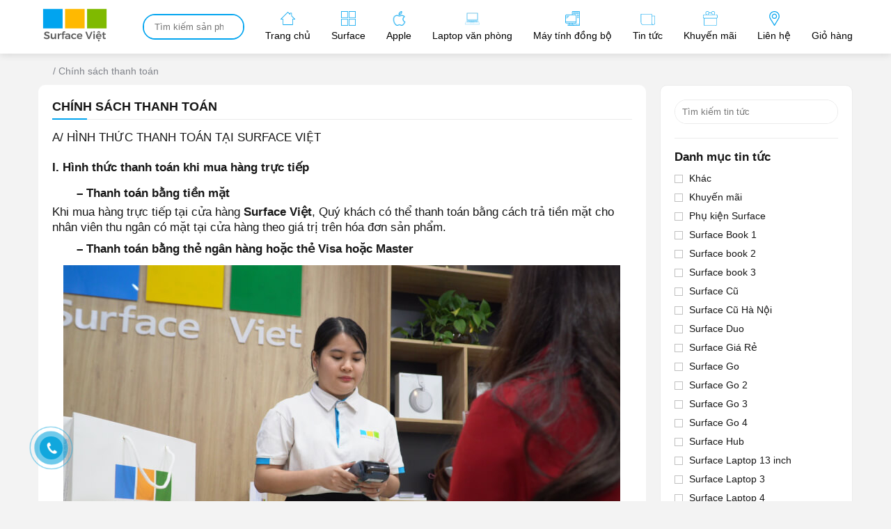

--- FILE ---
content_type: text/html; charset=UTF-8
request_url: https://surfaceviet.vn/chinh-sach-thanh-toan
body_size: 61650
content:
<!DOCTYPE html>
<html lang="vi">
  	<head itemscope itemtype="http://schema.org/WebSite"><meta charset="UTF-8" /><script>if(navigator.userAgent.match(/MSIE|Internet Explorer/i)||navigator.userAgent.match(/Trident\/7\..*?rv:11/i)){var href=document.location.href;if(!href.match(/[?&]nowprocket/)){if(href.indexOf("?")==-1){if(href.indexOf("#")==-1){document.location.href=href+"?nowprocket=1"}else{document.location.href=href.replace("#","?nowprocket=1#")}}else{if(href.indexOf("#")==-1){document.location.href=href+"&nowprocket=1"}else{document.location.href=href.replace("#","&nowprocket=1#")}}}}</script><script>(()=>{class RocketLazyLoadScripts{constructor(){this.v="2.0.4",this.userEvents=["keydown","keyup","mousedown","mouseup","mousemove","mouseover","mouseout","touchmove","touchstart","touchend","touchcancel","wheel","click","dblclick","input"],this.attributeEvents=["onblur","onclick","oncontextmenu","ondblclick","onfocus","onmousedown","onmouseenter","onmouseleave","onmousemove","onmouseout","onmouseover","onmouseup","onmousewheel","onscroll","onsubmit"]}async t(){this.i(),this.o(),/iP(ad|hone)/.test(navigator.userAgent)&&this.h(),this.u(),this.l(this),this.m(),this.k(this),this.p(this),this._(),await Promise.all([this.R(),this.L()]),this.lastBreath=Date.now(),this.S(this),this.P(),this.D(),this.O(),this.M(),await this.C(this.delayedScripts.normal),await this.C(this.delayedScripts.defer),await this.C(this.delayedScripts.async),await this.T(),await this.F(),await this.j(),await this.A(),window.dispatchEvent(new Event("rocket-allScriptsLoaded")),this.everythingLoaded=!0,this.lastTouchEnd&&await new Promise(t=>setTimeout(t,500-Date.now()+this.lastTouchEnd)),this.I(),this.H(),this.U(),this.W()}i(){this.CSPIssue=sessionStorage.getItem("rocketCSPIssue"),document.addEventListener("securitypolicyviolation",t=>{this.CSPIssue||"script-src-elem"!==t.violatedDirective||"data"!==t.blockedURI||(this.CSPIssue=!0,sessionStorage.setItem("rocketCSPIssue",!0))},{isRocket:!0})}o(){window.addEventListener("pageshow",t=>{this.persisted=t.persisted,this.realWindowLoadedFired=!0},{isRocket:!0}),window.addEventListener("pagehide",()=>{this.onFirstUserAction=null},{isRocket:!0})}h(){let t;function e(e){t=e}window.addEventListener("touchstart",e,{isRocket:!0}),window.addEventListener("touchend",function i(o){o.changedTouches[0]&&t.changedTouches[0]&&Math.abs(o.changedTouches[0].pageX-t.changedTouches[0].pageX)<10&&Math.abs(o.changedTouches[0].pageY-t.changedTouches[0].pageY)<10&&o.timeStamp-t.timeStamp<200&&(window.removeEventListener("touchstart",e,{isRocket:!0}),window.removeEventListener("touchend",i,{isRocket:!0}),"INPUT"===o.target.tagName&&"text"===o.target.type||(o.target.dispatchEvent(new TouchEvent("touchend",{target:o.target,bubbles:!0})),o.target.dispatchEvent(new MouseEvent("mouseover",{target:o.target,bubbles:!0})),o.target.dispatchEvent(new PointerEvent("click",{target:o.target,bubbles:!0,cancelable:!0,detail:1,clientX:o.changedTouches[0].clientX,clientY:o.changedTouches[0].clientY})),event.preventDefault()))},{isRocket:!0})}q(t){this.userActionTriggered||("mousemove"!==t.type||this.firstMousemoveIgnored?"keyup"===t.type||"mouseover"===t.type||"mouseout"===t.type||(this.userActionTriggered=!0,this.onFirstUserAction&&this.onFirstUserAction()):this.firstMousemoveIgnored=!0),"click"===t.type&&t.preventDefault(),t.stopPropagation(),t.stopImmediatePropagation(),"touchstart"===this.lastEvent&&"touchend"===t.type&&(this.lastTouchEnd=Date.now()),"click"===t.type&&(this.lastTouchEnd=0),this.lastEvent=t.type,t.composedPath&&t.composedPath()[0].getRootNode()instanceof ShadowRoot&&(t.rocketTarget=t.composedPath()[0]),this.savedUserEvents.push(t)}u(){this.savedUserEvents=[],this.userEventHandler=this.q.bind(this),this.userEvents.forEach(t=>window.addEventListener(t,this.userEventHandler,{passive:!1,isRocket:!0})),document.addEventListener("visibilitychange",this.userEventHandler,{isRocket:!0})}U(){this.userEvents.forEach(t=>window.removeEventListener(t,this.userEventHandler,{passive:!1,isRocket:!0})),document.removeEventListener("visibilitychange",this.userEventHandler,{isRocket:!0}),this.savedUserEvents.forEach(t=>{(t.rocketTarget||t.target).dispatchEvent(new window[t.constructor.name](t.type,t))})}m(){const t="return false",e=Array.from(this.attributeEvents,t=>"data-rocket-"+t),i="["+this.attributeEvents.join("],[")+"]",o="[data-rocket-"+this.attributeEvents.join("],[data-rocket-")+"]",s=(e,i,o)=>{o&&o!==t&&(e.setAttribute("data-rocket-"+i,o),e["rocket"+i]=new Function("event",o),e.setAttribute(i,t))};new MutationObserver(t=>{for(const n of t)"attributes"===n.type&&(n.attributeName.startsWith("data-rocket-")||this.everythingLoaded?n.attributeName.startsWith("data-rocket-")&&this.everythingLoaded&&this.N(n.target,n.attributeName.substring(12)):s(n.target,n.attributeName,n.target.getAttribute(n.attributeName))),"childList"===n.type&&n.addedNodes.forEach(t=>{if(t.nodeType===Node.ELEMENT_NODE)if(this.everythingLoaded)for(const i of[t,...t.querySelectorAll(o)])for(const t of i.getAttributeNames())e.includes(t)&&this.N(i,t.substring(12));else for(const e of[t,...t.querySelectorAll(i)])for(const t of e.getAttributeNames())this.attributeEvents.includes(t)&&s(e,t,e.getAttribute(t))})}).observe(document,{subtree:!0,childList:!0,attributeFilter:[...this.attributeEvents,...e]})}I(){this.attributeEvents.forEach(t=>{document.querySelectorAll("[data-rocket-"+t+"]").forEach(e=>{this.N(e,t)})})}N(t,e){const i=t.getAttribute("data-rocket-"+e);i&&(t.setAttribute(e,i),t.removeAttribute("data-rocket-"+e))}k(t){Object.defineProperty(HTMLElement.prototype,"onclick",{get(){return this.rocketonclick||null},set(e){this.rocketonclick=e,this.setAttribute(t.everythingLoaded?"onclick":"data-rocket-onclick","this.rocketonclick(event)")}})}S(t){function e(e,i){let o=e[i];e[i]=null,Object.defineProperty(e,i,{get:()=>o,set(s){t.everythingLoaded?o=s:e["rocket"+i]=o=s}})}e(document,"onreadystatechange"),e(window,"onload"),e(window,"onpageshow");try{Object.defineProperty(document,"readyState",{get:()=>t.rocketReadyState,set(e){t.rocketReadyState=e},configurable:!0}),document.readyState="loading"}catch(t){console.log("WPRocket DJE readyState conflict, bypassing")}}l(t){this.originalAddEventListener=EventTarget.prototype.addEventListener,this.originalRemoveEventListener=EventTarget.prototype.removeEventListener,this.savedEventListeners=[],EventTarget.prototype.addEventListener=function(e,i,o){o&&o.isRocket||!t.B(e,this)&&!t.userEvents.includes(e)||t.B(e,this)&&!t.userActionTriggered||e.startsWith("rocket-")||t.everythingLoaded?t.originalAddEventListener.call(this,e,i,o):(t.savedEventListeners.push({target:this,remove:!1,type:e,func:i,options:o}),"mouseenter"!==e&&"mouseleave"!==e||t.originalAddEventListener.call(this,e,t.savedUserEvents.push,o))},EventTarget.prototype.removeEventListener=function(e,i,o){o&&o.isRocket||!t.B(e,this)&&!t.userEvents.includes(e)||t.B(e,this)&&!t.userActionTriggered||e.startsWith("rocket-")||t.everythingLoaded?t.originalRemoveEventListener.call(this,e,i,o):t.savedEventListeners.push({target:this,remove:!0,type:e,func:i,options:o})}}J(t,e){this.savedEventListeners=this.savedEventListeners.filter(i=>{let o=i.type,s=i.target||window;return e!==o||t!==s||(this.B(o,s)&&(i.type="rocket-"+o),this.$(i),!1)})}H(){EventTarget.prototype.addEventListener=this.originalAddEventListener,EventTarget.prototype.removeEventListener=this.originalRemoveEventListener,this.savedEventListeners.forEach(t=>this.$(t))}$(t){t.remove?this.originalRemoveEventListener.call(t.target,t.type,t.func,t.options):this.originalAddEventListener.call(t.target,t.type,t.func,t.options)}p(t){let e;function i(e){return t.everythingLoaded?e:e.split(" ").map(t=>"load"===t||t.startsWith("load.")?"rocket-jquery-load":t).join(" ")}function o(o){function s(e){const s=o.fn[e];o.fn[e]=o.fn.init.prototype[e]=function(){return this[0]===window&&t.userActionTriggered&&("string"==typeof arguments[0]||arguments[0]instanceof String?arguments[0]=i(arguments[0]):"object"==typeof arguments[0]&&Object.keys(arguments[0]).forEach(t=>{const e=arguments[0][t];delete arguments[0][t],arguments[0][i(t)]=e})),s.apply(this,arguments),this}}if(o&&o.fn&&!t.allJQueries.includes(o)){const e={DOMContentLoaded:[],"rocket-DOMContentLoaded":[]};for(const t in e)document.addEventListener(t,()=>{e[t].forEach(t=>t())},{isRocket:!0});o.fn.ready=o.fn.init.prototype.ready=function(i){function s(){parseInt(o.fn.jquery)>2?setTimeout(()=>i.bind(document)(o)):i.bind(document)(o)}return"function"==typeof i&&(t.realDomReadyFired?!t.userActionTriggered||t.fauxDomReadyFired?s():e["rocket-DOMContentLoaded"].push(s):e.DOMContentLoaded.push(s)),o([])},s("on"),s("one"),s("off"),t.allJQueries.push(o)}e=o}t.allJQueries=[],o(window.jQuery),Object.defineProperty(window,"jQuery",{get:()=>e,set(t){o(t)}})}P(){const t=new Map;document.write=document.writeln=function(e){const i=document.currentScript,o=document.createRange(),s=i.parentElement;let n=t.get(i);void 0===n&&(n=i.nextSibling,t.set(i,n));const c=document.createDocumentFragment();o.setStart(c,0),c.appendChild(o.createContextualFragment(e)),s.insertBefore(c,n)}}async R(){return new Promise(t=>{this.userActionTriggered?t():this.onFirstUserAction=t})}async L(){return new Promise(t=>{document.addEventListener("DOMContentLoaded",()=>{this.realDomReadyFired=!0,t()},{isRocket:!0})})}async j(){return this.realWindowLoadedFired?Promise.resolve():new Promise(t=>{window.addEventListener("load",t,{isRocket:!0})})}M(){this.pendingScripts=[];this.scriptsMutationObserver=new MutationObserver(t=>{for(const e of t)e.addedNodes.forEach(t=>{"SCRIPT"!==t.tagName||t.noModule||t.isWPRocket||this.pendingScripts.push({script:t,promise:new Promise(e=>{const i=()=>{const i=this.pendingScripts.findIndex(e=>e.script===t);i>=0&&this.pendingScripts.splice(i,1),e()};t.addEventListener("load",i,{isRocket:!0}),t.addEventListener("error",i,{isRocket:!0}),setTimeout(i,1e3)})})})}),this.scriptsMutationObserver.observe(document,{childList:!0,subtree:!0})}async F(){await this.X(),this.pendingScripts.length?(await this.pendingScripts[0].promise,await this.F()):this.scriptsMutationObserver.disconnect()}D(){this.delayedScripts={normal:[],async:[],defer:[]},document.querySelectorAll("script[type$=rocketlazyloadscript]").forEach(t=>{t.hasAttribute("data-rocket-src")?t.hasAttribute("async")&&!1!==t.async?this.delayedScripts.async.push(t):t.hasAttribute("defer")&&!1!==t.defer||"module"===t.getAttribute("data-rocket-type")?this.delayedScripts.defer.push(t):this.delayedScripts.normal.push(t):this.delayedScripts.normal.push(t)})}async _(){await this.L();let t=[];document.querySelectorAll("script[type$=rocketlazyloadscript][data-rocket-src]").forEach(e=>{let i=e.getAttribute("data-rocket-src");if(i&&!i.startsWith("data:")){i.startsWith("//")&&(i=location.protocol+i);try{const o=new URL(i).origin;o!==location.origin&&t.push({src:o,crossOrigin:e.crossOrigin||"module"===e.getAttribute("data-rocket-type")})}catch(t){}}}),t=[...new Map(t.map(t=>[JSON.stringify(t),t])).values()],this.Y(t,"preconnect")}async G(t){if(await this.K(),!0!==t.noModule||!("noModule"in HTMLScriptElement.prototype))return new Promise(e=>{let i;function o(){(i||t).setAttribute("data-rocket-status","executed"),e()}try{if(navigator.userAgent.includes("Firefox/")||""===navigator.vendor||this.CSPIssue)i=document.createElement("script"),[...t.attributes].forEach(t=>{let e=t.nodeName;"type"!==e&&("data-rocket-type"===e&&(e="type"),"data-rocket-src"===e&&(e="src"),i.setAttribute(e,t.nodeValue))}),t.text&&(i.text=t.text),t.nonce&&(i.nonce=t.nonce),i.hasAttribute("src")?(i.addEventListener("load",o,{isRocket:!0}),i.addEventListener("error",()=>{i.setAttribute("data-rocket-status","failed-network"),e()},{isRocket:!0}),setTimeout(()=>{i.isConnected||e()},1)):(i.text=t.text,o()),i.isWPRocket=!0,t.parentNode.replaceChild(i,t);else{const i=t.getAttribute("data-rocket-type"),s=t.getAttribute("data-rocket-src");i?(t.type=i,t.removeAttribute("data-rocket-type")):t.removeAttribute("type"),t.addEventListener("load",o,{isRocket:!0}),t.addEventListener("error",i=>{this.CSPIssue&&i.target.src.startsWith("data:")?(console.log("WPRocket: CSP fallback activated"),t.removeAttribute("src"),this.G(t).then(e)):(t.setAttribute("data-rocket-status","failed-network"),e())},{isRocket:!0}),s?(t.fetchPriority="high",t.removeAttribute("data-rocket-src"),t.src=s):t.src="data:text/javascript;base64,"+window.btoa(unescape(encodeURIComponent(t.text)))}}catch(i){t.setAttribute("data-rocket-status","failed-transform"),e()}});t.setAttribute("data-rocket-status","skipped")}async C(t){const e=t.shift();return e?(e.isConnected&&await this.G(e),this.C(t)):Promise.resolve()}O(){this.Y([...this.delayedScripts.normal,...this.delayedScripts.defer,...this.delayedScripts.async],"preload")}Y(t,e){this.trash=this.trash||[];let i=!0;var o=document.createDocumentFragment();t.forEach(t=>{const s=t.getAttribute&&t.getAttribute("data-rocket-src")||t.src;if(s&&!s.startsWith("data:")){const n=document.createElement("link");n.href=s,n.rel=e,"preconnect"!==e&&(n.as="script",n.fetchPriority=i?"high":"low"),t.getAttribute&&"module"===t.getAttribute("data-rocket-type")&&(n.crossOrigin=!0),t.crossOrigin&&(n.crossOrigin=t.crossOrigin),t.integrity&&(n.integrity=t.integrity),t.nonce&&(n.nonce=t.nonce),o.appendChild(n),this.trash.push(n),i=!1}}),document.head.appendChild(o)}W(){this.trash.forEach(t=>t.remove())}async T(){try{document.readyState="interactive"}catch(t){}this.fauxDomReadyFired=!0;try{await this.K(),this.J(document,"readystatechange"),document.dispatchEvent(new Event("rocket-readystatechange")),await this.K(),document.rocketonreadystatechange&&document.rocketonreadystatechange(),await this.K(),this.J(document,"DOMContentLoaded"),document.dispatchEvent(new Event("rocket-DOMContentLoaded")),await this.K(),this.J(window,"DOMContentLoaded"),window.dispatchEvent(new Event("rocket-DOMContentLoaded"))}catch(t){console.error(t)}}async A(){try{document.readyState="complete"}catch(t){}try{await this.K(),this.J(document,"readystatechange"),document.dispatchEvent(new Event("rocket-readystatechange")),await this.K(),document.rocketonreadystatechange&&document.rocketonreadystatechange(),await this.K(),this.J(window,"load"),window.dispatchEvent(new Event("rocket-load")),await this.K(),window.rocketonload&&window.rocketonload(),await this.K(),this.allJQueries.forEach(t=>t(window).trigger("rocket-jquery-load")),await this.K(),this.J(window,"pageshow");const t=new Event("rocket-pageshow");t.persisted=this.persisted,window.dispatchEvent(t),await this.K(),window.rocketonpageshow&&window.rocketonpageshow({persisted:this.persisted})}catch(t){console.error(t)}}async K(){Date.now()-this.lastBreath>45&&(await this.X(),this.lastBreath=Date.now())}async X(){return document.hidden?new Promise(t=>setTimeout(t)):new Promise(t=>requestAnimationFrame(t))}B(t,e){return e===document&&"readystatechange"===t||(e===document&&"DOMContentLoaded"===t||(e===window&&"DOMContentLoaded"===t||(e===window&&"load"===t||e===window&&"pageshow"===t)))}static run(){(new RocketLazyLoadScripts).t()}}RocketLazyLoadScripts.run()})();</script>
	    
		<title>Chính sách thanh toán - Hệ thống bán lẻ Surface, phụ kiện Microsoft chính hãng tại Việt Nam</title>
<style id="wpr-usedcss">img:is([sizes=auto i],[sizes^="auto," i]){contain-intrinsic-size:3000px 1500px}img.emoji{display:inline!important;border:none!important;box-shadow:none!important;height:1em!important;width:1em!important;margin:0 .07em!important;vertical-align:-.1em!important;background:0 0!important;padding:0!important}:root{--wp-block-synced-color:#7a00df;--wp-block-synced-color--rgb:122,0,223;--wp-bound-block-color:var(--wp-block-synced-color);--wp-editor-canvas-background:#ddd;--wp-admin-theme-color:#007cba;--wp-admin-theme-color--rgb:0,124,186;--wp-admin-theme-color-darker-10:#006ba1;--wp-admin-theme-color-darker-10--rgb:0,107,160.5;--wp-admin-theme-color-darker-20:#005a87;--wp-admin-theme-color-darker-20--rgb:0,90,135;--wp-admin-border-width-focus:2px}@media (min-resolution:192dpi){:root{--wp-admin-border-width-focus:1.5px}}:root{--wp--preset--font-size--normal:16px;--wp--preset--font-size--huge:42px}.aligncenter{clear:both}.screen-reader-text{border:0;clip-path:inset(50%);height:1px;margin:-1px;overflow:hidden;padding:0;position:absolute;width:1px;word-wrap:normal!important}.screen-reader-text:focus{background-color:#ddd;clip-path:none;color:#444;display:block;font-size:1em;height:auto;left:5px;line-height:normal;padding:15px 23px 14px;text-decoration:none;top:5px;width:auto;z-index:100000}html :where(.has-border-color){border-style:solid}html :where([style*=border-top-color]){border-top-style:solid}html :where([style*=border-right-color]){border-right-style:solid}html :where([style*=border-bottom-color]){border-bottom-style:solid}html :where([style*=border-left-color]){border-left-style:solid}html :where([style*=border-width]){border-style:solid}html :where([style*=border-top-width]){border-top-style:solid}html :where([style*=border-right-width]){border-right-style:solid}html :where([style*=border-bottom-width]){border-bottom-style:solid}html :where([style*=border-left-width]){border-left-style:solid}html :where(img[class*=wp-image-]){height:auto;max-width:100%}:where(figure){margin:0 0 1em}html :where(.is-position-sticky){--wp-admin--admin-bar--position-offset:var(--wp-admin--admin-bar--height,0px)}@media screen and (max-width:600px){html :where(.is-position-sticky){--wp-admin--admin-bar--position-offset:0px}}:root{--wp--preset--aspect-ratio--square:1;--wp--preset--aspect-ratio--4-3:4/3;--wp--preset--aspect-ratio--3-4:3/4;--wp--preset--aspect-ratio--3-2:3/2;--wp--preset--aspect-ratio--2-3:2/3;--wp--preset--aspect-ratio--16-9:16/9;--wp--preset--aspect-ratio--9-16:9/16;--wp--preset--color--black:#000000;--wp--preset--color--cyan-bluish-gray:#abb8c3;--wp--preset--color--white:#ffffff;--wp--preset--color--pale-pink:#f78da7;--wp--preset--color--vivid-red:#cf2e2e;--wp--preset--color--luminous-vivid-orange:#ff6900;--wp--preset--color--luminous-vivid-amber:#fcb900;--wp--preset--color--light-green-cyan:#7bdcb5;--wp--preset--color--vivid-green-cyan:#00d084;--wp--preset--color--pale-cyan-blue:#8ed1fc;--wp--preset--color--vivid-cyan-blue:#0693e3;--wp--preset--color--vivid-purple:#9b51e0;--wp--preset--gradient--vivid-cyan-blue-to-vivid-purple:linear-gradient(135deg,rgb(6, 147, 227) 0%,rgb(155, 81, 224) 100%);--wp--preset--gradient--light-green-cyan-to-vivid-green-cyan:linear-gradient(135deg,rgb(122, 220, 180) 0%,rgb(0, 208, 130) 100%);--wp--preset--gradient--luminous-vivid-amber-to-luminous-vivid-orange:linear-gradient(135deg,rgb(252, 185, 0) 0%,rgb(255, 105, 0) 100%);--wp--preset--gradient--luminous-vivid-orange-to-vivid-red:linear-gradient(135deg,rgb(255, 105, 0) 0%,rgb(207, 46, 46) 100%);--wp--preset--gradient--very-light-gray-to-cyan-bluish-gray:linear-gradient(135deg,rgb(238, 238, 238) 0%,rgb(169, 184, 195) 100%);--wp--preset--gradient--cool-to-warm-spectrum:linear-gradient(135deg,rgb(74, 234, 220) 0%,rgb(151, 120, 209) 20%,rgb(207, 42, 186) 40%,rgb(238, 44, 130) 60%,rgb(251, 105, 98) 80%,rgb(254, 248, 76) 100%);--wp--preset--gradient--blush-light-purple:linear-gradient(135deg,rgb(255, 206, 236) 0%,rgb(152, 150, 240) 100%);--wp--preset--gradient--blush-bordeaux:linear-gradient(135deg,rgb(254, 205, 165) 0%,rgb(254, 45, 45) 50%,rgb(107, 0, 62) 100%);--wp--preset--gradient--luminous-dusk:linear-gradient(135deg,rgb(255, 203, 112) 0%,rgb(199, 81, 192) 50%,rgb(65, 88, 208) 100%);--wp--preset--gradient--pale-ocean:linear-gradient(135deg,rgb(255, 245, 203) 0%,rgb(182, 227, 212) 50%,rgb(51, 167, 181) 100%);--wp--preset--gradient--electric-grass:linear-gradient(135deg,rgb(202, 248, 128) 0%,rgb(113, 206, 126) 100%);--wp--preset--gradient--midnight:linear-gradient(135deg,rgb(2, 3, 129) 0%,rgb(40, 116, 252) 100%);--wp--preset--font-size--small:13px;--wp--preset--font-size--medium:20px;--wp--preset--font-size--large:36px;--wp--preset--font-size--x-large:42px;--wp--preset--spacing--20:0.44rem;--wp--preset--spacing--30:0.67rem;--wp--preset--spacing--40:1rem;--wp--preset--spacing--50:1.5rem;--wp--preset--spacing--60:2.25rem;--wp--preset--spacing--70:3.38rem;--wp--preset--spacing--80:5.06rem;--wp--preset--shadow--natural:6px 6px 9px rgba(0, 0, 0, .2);--wp--preset--shadow--deep:12px 12px 50px rgba(0, 0, 0, .4);--wp--preset--shadow--sharp:6px 6px 0px rgba(0, 0, 0, .2);--wp--preset--shadow--outlined:6px 6px 0px -3px rgb(255, 255, 255),6px 6px rgb(0, 0, 0);--wp--preset--shadow--crisp:6px 6px 0px rgb(0, 0, 0)}:where(.is-layout-flex){gap:.5em}:where(.is-layout-grid){gap:.5em}:where(.wp-block-columns.is-layout-flex){gap:2em}:where(.wp-block-columns.is-layout-grid){gap:2em}:where(.wp-block-post-template.is-layout-flex){gap:1.25em}:where(.wp-block-post-template.is-layout-grid){gap:1.25em}.mfp-bg{top:0;left:0;width:100%;height:100%;z-index:1042;overflow:hidden;position:fixed;background:#0b0b0b;opacity:.8}.mfp-wrap{top:0;left:0;width:100%;height:100%;z-index:1043;position:fixed;outline:0!important;-webkit-backface-visibility:hidden}.mfp-container{text-align:center;position:absolute;width:100%;height:100%;left:0;top:0;padding:0 8px;box-sizing:border-box}.mfp-container:before{content:'';display:inline-block;height:100%;vertical-align:middle}.mfp-align-top .mfp-container:before{display:none}.mfp-content{position:relative;display:inline-block;vertical-align:middle;margin:0 auto;text-align:left;z-index:1045}.mfp-ajax-holder .mfp-content,.mfp-inline-holder .mfp-content{width:100%;cursor:auto}.mfp-ajax-cur{cursor:progress}.mfp-zoom-out-cur,.mfp-zoom-out-cur .mfp-image-holder .mfp-close{cursor:-moz-zoom-out;cursor:-webkit-zoom-out;cursor:zoom-out}.mfp-zoom{cursor:pointer;cursor:-webkit-zoom-in;cursor:-moz-zoom-in;cursor:zoom-in}.mfp-auto-cursor .mfp-content{cursor:auto}.mfp-arrow,.mfp-close,.mfp-counter,.mfp-preloader{-webkit-user-select:none;-moz-user-select:none;user-select:none}.mfp-loading.mfp-figure{display:none}.mfp-hide{display:none!important}.mfp-preloader{color:#ccc;position:absolute;top:50%;width:auto;text-align:center;margin-top:-.8em;left:8px;right:8px;z-index:1044}.mfp-preloader a{color:#ccc}.mfp-preloader a:hover{color:#fff}.mfp-s-ready .mfp-preloader{display:none}.mfp-s-error .mfp-content{display:none}button.mfp-arrow,button.mfp-close{overflow:visible;cursor:pointer;background:0 0;border:0;-webkit-appearance:none;display:block;outline:0;padding:0;z-index:1046;box-shadow:none;touch-action:manipulation}button::-moz-focus-inner{padding:0;border:0}.mfp-close{width:44px;height:44px;line-height:44px;position:absolute;right:0;top:0;text-decoration:none;text-align:center;opacity:.65;padding:0 0 18px 10px;color:#fff;font-style:normal;font-size:28px;font-family:Arial,Baskerville,monospace}.mfp-close:focus,.mfp-close:hover{opacity:1}.mfp-close:active{top:1px}.mfp-close-btn-in .mfp-close{color:#333}.mfp-iframe-holder .mfp-close,.mfp-image-holder .mfp-close{color:#fff;right:-6px;text-align:right;padding-right:6px;width:100%}.mfp-counter{position:absolute;top:0;right:0;color:#ccc;font-size:12px;line-height:18px;white-space:nowrap}.mfp-arrow{position:absolute;opacity:.65;margin:0;top:50%;margin-top:-55px;padding:0;width:90px;height:110px;-webkit-tap-highlight-color:transparent}.mfp-arrow:active{margin-top:-54px}.mfp-arrow:focus,.mfp-arrow:hover{opacity:1}.mfp-arrow:after,.mfp-arrow:before{content:'';display:block;width:0;height:0;position:absolute;left:0;top:0;margin-top:35px;margin-left:35px;border:inset transparent}.mfp-arrow:after{border-top-width:13px;border-bottom-width:13px;top:8px}.mfp-arrow:before{border-top-width:21px;border-bottom-width:21px;opacity:.7}.mfp-arrow-left{left:0}.mfp-arrow-left:after{border-right:17px solid #fff;margin-left:31px}.mfp-arrow-left:before{margin-left:25px;border-right:27px solid #3f3f3f}.mfp-arrow-right{right:0}.mfp-arrow-right:after{border-left:17px solid #fff;margin-left:39px}.mfp-arrow-right:before{border-left:27px solid #3f3f3f}.mfp-iframe-holder{padding-top:40px;padding-bottom:40px}.mfp-iframe-holder .mfp-content{line-height:0;width:100%;max-width:900px}.mfp-iframe-holder .mfp-close{top:-40px}.mfp-iframe-scaler{width:100%;height:0;overflow:hidden;padding-top:56.25%}.mfp-iframe-scaler iframe{position:absolute;display:block;top:0;left:0;width:100%;height:100%;box-shadow:0 0 8px rgba(0,0,0,.6);background:#000}img.mfp-img{width:auto;max-width:100%;height:auto;display:block;line-height:0;box-sizing:border-box;padding:40px 0;margin:0 auto}.mfp-figure{line-height:0}.mfp-figure:after{content:'';position:absolute;left:0;top:40px;bottom:40px;display:block;right:0;width:auto;height:auto;z-index:-1;box-shadow:0 0 8px rgba(0,0,0,.6);background:#444}.mfp-figure small{color:#bdbdbd;display:block;font-size:12px;line-height:14px}.mfp-figure figure{margin:0}.mfp-bottom-bar{margin-top:-36px;position:absolute;top:100%;left:0;width:100%;cursor:auto}.mfp-title{text-align:left;line-height:18px;color:#f3f3f3;word-wrap:break-word;padding-right:36px}.mfp-image-holder .mfp-content{max-width:100%}.mfp-gallery .mfp-image-holder .mfp-figure{cursor:pointer}@media screen and (max-width:800px) and (orientation:landscape),screen and (max-height:300px){.mfp-img-mobile .mfp-image-holder{padding-left:0;padding-right:0}.mfp-img-mobile img.mfp-img{padding:0}.mfp-img-mobile .mfp-figure:after{top:0;bottom:0}.mfp-img-mobile .mfp-figure small{display:inline;margin-left:5px}.mfp-img-mobile .mfp-bottom-bar{background:rgba(0,0,0,.6);bottom:0;margin:0;top:auto;padding:3px 5px;position:fixed;box-sizing:border-box}.mfp-img-mobile .mfp-bottom-bar:empty{padding:0}.mfp-img-mobile .mfp-counter{right:5px;top:3px}.mfp-img-mobile .mfp-close{top:0;right:0;width:35px;height:35px;line-height:35px;background:rgba(0,0,0,.6);position:fixed;text-align:center;padding:0}}@media all and (max-width:900px){.mfp-arrow{-webkit-transform:scale(.75);transform:scale(.75)}.mfp-arrow-left{-webkit-transform-origin:0;transform-origin:0}.mfp-arrow-right{-webkit-transform-origin:100%;transform-origin:100%}.mfp-container{padding-left:6px;padding-right:6px}}.owl-carousel .owl-dots.disabled,.owl-carousel .owl-nav.disabled{display:none}.no-js .owl-carousel{display:block}.owl-height{transition:height .5s ease-in-out}.devvn-shortcode-reviews-popup.mfp-wrap button{margin:0!important;position:absolute!important;width:50px;height:50px;background:0 0!important}.devvn-shortcode-reviews-popup.mfp-wrap button.disabled{opacity:.3}.devvn-reviews-popup .mfp-arrow-left:before{margin-left:0;margin-top:0}.devvn-reviews-popup .mfp-arrow-left:after{margin-left:6px;margin-top:0}.devvn-reviews-popup .mfp-arrow-right:before{margin-left:0;margin-top:0}.devvn-reviews-popup .mfp-arrow-right:after{margin-left:4px;margin-top:0}.devvn-reviews-popup .mfp-arrow:active{margin-top:0}.theme-flatsome .mfp-wrap:not(.devvn-reviews-popup) .mfp-arrow:after,.theme-flatsome .mfp-wrap:not(.devvn-reviews-popup) .mfp-arrow:before{display:none}.theme-flatsome .mfp-wrap:not(.devvn-reviews-popup) .mfp-arrow:active{margin-top:inherit}.theme-flatsome .mfp-wrap:not(.devvn-reviews-popup) .mfp-arrow-right{right:20px}.devvn-reviews-popup .mfp-container{padding:10px}.menu-item a img,img.menu-image-title-below{border:none;box-shadow:none;vertical-align:middle;width:auto;display:inline}.menu-image-title-below,.menu-image-title.menu-image-title-below,.menu-item a.menu-image-title-below{text-align:center;display:block}.menu-image-title-below.menu-image-not-hovered>img{display:block;padding-bottom:10px;margin:0 auto!important}.woocommerce .woocommerce-error .button,.woocommerce .woocommerce-message .button{float:right}.woocommerce img{height:auto;max-width:100%}.woocommerce div.product div.images{float:left;width:48%}.woocommerce div.product div.thumbnails::after,.woocommerce div.product div.thumbnails::before{content:" ";display:table}.woocommerce div.product div.thumbnails::after{clear:both}.woocommerce div.product div.thumbnails a{float:left;width:30.75%;margin-right:3.8%;margin-bottom:1em}.woocommerce div.product div.thumbnails a.last{margin-right:0}.woocommerce div.product div.thumbnails a.first{clear:both}.woocommerce div.product div.thumbnails.columns-1 a{width:100%;margin-right:0;float:none}.woocommerce div.product div.thumbnails.columns-2 a{width:48%}.woocommerce div.product div.thumbnails.columns-4 a{width:22.05%}.woocommerce div.product div.thumbnails.columns-5 a{width:16.9%}.woocommerce div.product div.summary{float:right;width:48%;clear:none}.woocommerce div.product .woocommerce-tabs{clear:both}.woocommerce div.product .woocommerce-tabs ul.tabs::after,.woocommerce div.product .woocommerce-tabs ul.tabs::before{content:" ";display:table}.woocommerce div.product .woocommerce-tabs ul.tabs::after{clear:both}.woocommerce div.product .woocommerce-tabs ul.tabs li{display:inline-block}.woocommerce div.product #reviews .comment::after,.woocommerce div.product #reviews .comment::before{content:" ";display:table}.woocommerce div.product #reviews .comment::after{clear:both}.woocommerce div.product #reviews .comment img{float:right;height:auto}.woocommerce ul.products{clear:both}.woocommerce ul.products::after,.woocommerce ul.products::before{content:" ";display:table}.woocommerce ul.products::after{clear:both}.woocommerce ul.products li.last{margin-right:0}.woocommerce .woocommerce-result-count{float:left}.woocommerce .woocommerce-ordering{float:right}.woocommerce form .password-input{display:flex;flex-direction:column;justify-content:center;position:relative}.woocommerce form .password-input input[type=password]{padding-right:2.5rem}.woocommerce form .password-input input::-ms-reveal{display:none}.woocommerce form .show-password-input{background-color:transparent;border-radius:0;border:0;color:var(--wc-form-color-text,#000);cursor:pointer;font-size:inherit;line-height:inherit;margin:0;padding:0;position:absolute;right:.7em;text-decoration:none;top:50%;transform:translateY(-50%);-moz-osx-font-smoothing:inherit;-webkit-appearance:none;-webkit-font-smoothing:inherit}.woocommerce form .show-password-input::before{background-repeat:no-repeat;background-size:cover;background-image:url('data:image/svg+xml,<svg width="20" height="20" viewBox="0 0 20 20" fill="none" xmlns="http://www.w3.org/2000/svg"><path d="M17.3 3.3C16.9 2.9 16.2 2.9 15.7 3.3L13.3 5.7C12.2437 5.3079 11.1267 5.1048 10 5.1C6.2 5.2 2.8 7.2 1 10.5C1.2 10.9 1.5 11.3 1.8 11.7C2.6 12.8 3.6 13.7 4.7 14.4L3 16.1C2.6 16.5 2.5 17.2 3 17.7C3.4 18.1 4.1 18.2 4.6 17.7L17.3 4.9C17.7 4.4 17.7 3.7 17.3 3.3ZM6.7 12.3L5.4 13.6C4.2 12.9 3.1 11.9 2.3 10.7C3.5 9 5.1 7.8 7 7.2C5.7 8.6 5.6 10.8 6.7 12.3ZM10.1 9C9.6 8.5 9.7 7.7 10.2 7.2C10.7 6.8 11.4 6.8 11.9 7.2L10.1 9ZM18.3 9.5C17.8 8.8 17.2 8.1 16.5 7.6L15.5 8.6C16.3 9.2 17 9.9 17.6 10.8C15.9 13.4 13 15 9.9 15H9.1L8.1 16C8.8 15.9 9.4 16 10 16C13.3 16 16.4 14.4 18.3 11.7C18.6 11.3 18.8 10.9 19.1 10.5C18.8 10.2 18.6 9.8 18.3 9.5ZM14 10L10 14C12.2 14 14 12.2 14 10Z" fill="%23111111"/></svg>');content:"";display:block;height:22px;width:22px}.woocommerce form .show-password-input.display-password::before{background-image:url('data:image/svg+xml,<svg width="20" height="20" viewBox="0 0 20 20" fill="none" xmlns="http://www.w3.org/2000/svg"><path d="M18.3 9.49999C15 4.89999 8.50002 3.79999 3.90002 7.19999C2.70002 8.09999 1.70002 9.29999 0.900024 10.6C1.10002 11 1.40002 11.4 1.70002 11.8C5.00002 16.4 11.3 17.4 15.9 14.2C16.8 13.5 17.6 12.8 18.3 11.8C18.6 11.4 18.8 11 19.1 10.6C18.8 10.2 18.6 9.79999 18.3 9.49999ZM10.1 7.19999C10.6 6.69999 11.4 6.69999 11.9 7.19999C12.4 7.69999 12.4 8.49999 11.9 8.99999C11.4 9.49999 10.6 9.49999 10.1 8.99999C9.60003 8.49999 9.60003 7.69999 10.1 7.19999ZM10 14.9C6.90002 14.9 4.00002 13.3 2.30002 10.7C3.50002 8.99999 5.10002 7.79999 7.00002 7.19999C6.30002 7.99999 6.00002 8.89999 6.00002 9.89999C6.00002 12.1 7.70002 14 10 14C12.2 14 14.1 12.3 14.1 9.99999V9.89999C14.1 8.89999 13.7 7.89999 13 7.19999C14.9 7.79999 16.5 8.99999 17.7 10.7C16 13.3 13.1 14.9 10 14.9Z" fill="%23111111"/></svg>')}:root{--woocommerce:#720eec;--wc-green:#7ad03a;--wc-red:#a00;--wc-orange:#ffba00;--wc-blue:#2ea2cc;--wc-primary:#720eec;--wc-primary-text:#fcfbfe;--wc-secondary:#e9e6ed;--wc-secondary-text:#515151;--wc-highlight:#958e09;--wc-highligh-text:white;--wc-content-bg:#fff;--wc-subtext:#767676;--wc-form-border-color:rgba(32, 7, 7, .8);--wc-form-border-radius:4px;--wc-form-border-width:1px}@keyframes spin{100%{transform:rotate(360deg)}}@font-face{font-display:swap;font-family:WooCommerce;src:url(https://surfaceviet.vn/wp-content/plugins/woocommerce/assets/fonts/WooCommerce.woff2) format("woff2"),url(https://surfaceviet.vn/wp-content/plugins/woocommerce/assets/fonts/WooCommerce.woff) format("woff"),url(https://surfaceviet.vn/wp-content/plugins/woocommerce/assets/fonts/WooCommerce.ttf) format("truetype");font-weight:400;font-style:normal}.woocommerce-store-notice{position:absolute;top:0;left:0;right:0;margin:0;width:100%;font-size:1em;padding:1em 0;text-align:center;background-color:#720eec;color:#fcfbfe;z-index:99998;box-shadow:0 1px 1em rgba(0,0,0,.2);display:none}.woocommerce-store-notice a{color:#fcfbfe;text-decoration:underline}.screen-reader-text{clip:rect(1px,1px,1px,1px);height:1px;overflow:hidden;position:absolute!important;width:1px;word-wrap:normal!important}.clear{clear:both}.woocommerce .blockUI.blockOverlay{position:relative}.woocommerce .blockUI.blockOverlay::before{height:1em;width:1em;display:block;position:absolute;top:50%;left:50%;margin-left:-.5em;margin-top:-.5em;content:"";animation:1s ease-in-out infinite spin;background:var(--wpr-bg-7b774c72-ca03-4368-86f4-bcce211197cf) center center;background-size:cover;line-height:1;text-align:center;font-size:2em;color:rgba(0,0,0,.75)}.woocommerce a.remove{display:block;font-size:1.5em;height:1em;width:1em;text-align:center;line-height:1;border-radius:100%;color:var(--wc-red)!important;text-decoration:none;font-weight:700;border:0}.woocommerce a.remove:hover{color:#fff!important;background:var(--wc-red)}.woocommerce .quantity .qty{width:3.631em;text-align:center}.woocommerce div.product{margin-bottom:0;position:relative}.woocommerce div.product .product_title{clear:none;margin-top:0;padding:0}.woocommerce div.product p.price ins,.woocommerce div.product span.price ins{background:inherit;font-weight:700;display:inline-block}.woocommerce div.product p.price del,.woocommerce div.product span.price del{opacity:.7;display:inline-block}.woocommerce div.product p.stock{font-size:.92em}.woocommerce div.product .woocommerce-product-rating{margin-bottom:1.618em}.woocommerce div.product div.images{margin-bottom:2em}.woocommerce div.product div.images img{display:block;width:100%;height:auto;box-shadow:none}.woocommerce div.product div.images div.thumbnails{padding-top:1em}.woocommerce div.product div.images.woocommerce-product-gallery{position:relative}.woocommerce div.product div.images .woocommerce-product-gallery__wrapper{transition:all cubic-bezier(.795,-.035,0,1) .5s;margin:0;padding:0}.woocommerce div.product div.images .woocommerce-product-gallery__wrapper .zoomImg{background-color:#fff;opacity:0}.woocommerce div.product div.images .woocommerce-product-gallery__image--placeholder{border:1px solid #f2f2f2}.woocommerce div.product div.images .woocommerce-product-gallery__image:nth-child(n+2){width:25%;display:inline-block}.woocommerce div.product div.images .woocommerce-product-gallery__image a{display:block;outline-offset:-2px}.woocommerce div.product div.images .woocommerce-product-gallery__trigger{background:#fff;border:none;box-sizing:content-box;border-radius:100%;cursor:pointer;font-size:2em;height:36px;padding:0;position:absolute;right:.5em;text-indent:-9999px;top:.5em;width:36px;z-index:99}.woocommerce div.product div.images .woocommerce-product-gallery__trigger::before{border:2px solid #000;border-radius:100%;box-sizing:content-box;content:"";display:block;height:10px;left:9px;top:9px;position:absolute;width:10px}.woocommerce div.product div.images .woocommerce-product-gallery__trigger::after{background:#000;border-radius:6px;box-sizing:content-box;content:"";display:block;height:8px;left:22px;position:absolute;top:19px;transform:rotate(-45deg);width:2px}.woocommerce div.product div.images .woocommerce-product-gallery__trigger span[aria-hidden=true]{border:0;clip-path:inset(50%);height:1px;left:50%;margin:-1px;overflow:hidden;position:absolute;top:50%;width:1px}.woocommerce div.product div.images .flex-control-thumbs{overflow:hidden;zoom:1;margin:0;padding:0}.woocommerce div.product div.images .flex-control-thumbs li{width:25%;float:left;margin:0;list-style:none}.woocommerce div.product div.images .flex-control-thumbs li img{cursor:pointer;opacity:.5;margin:0}.woocommerce div.product div.images .flex-control-thumbs li img.flex-active,.woocommerce div.product div.images .flex-control-thumbs li img:hover{opacity:1}.woocommerce div.product .woocommerce-product-gallery--columns-3 .flex-control-thumbs li:nth-child(3n+1){clear:left}.woocommerce div.product .woocommerce-product-gallery--columns-4 .flex-control-thumbs li:nth-child(4n+1){clear:left}.woocommerce div.product .woocommerce-product-gallery--columns-5 .flex-control-thumbs li:nth-child(5n+1){clear:left}.woocommerce div.product div.summary{margin-bottom:2em}.woocommerce div.product div.social{text-align:right;margin:0 0 1em}.woocommerce div.product div.social span{margin:0 0 0 2px}.woocommerce div.product div.social span span{margin:0}.woocommerce div.product div.social span .stButton .chicklets{padding-left:16px;width:0}.woocommerce div.product div.social iframe{float:left;margin-top:3px}.woocommerce div.product .woocommerce-tabs ul.tabs{list-style:none;padding:0 0 0 1em;margin:0 0 1.618em;overflow:hidden;position:relative}.woocommerce div.product .woocommerce-tabs ul.tabs li{border:1px solid #cfc8d8;background-color:#e9e6ed;color:#515151;display:inline-block;position:relative;z-index:0;border-radius:4px 4px 0 0;margin:0 -5px;padding:0 1em}.woocommerce div.product .woocommerce-tabs ul.tabs li a{display:inline-block;padding:.5em 0;font-weight:700;color:#515151;text-decoration:none}.woocommerce div.product .woocommerce-tabs ul.tabs li a:hover{text-decoration:none;color:#6b6b6b}.woocommerce div.product .woocommerce-tabs ul.tabs li.active{background:#fff;color:#515151;z-index:2;border-bottom-color:#fff}.woocommerce div.product .woocommerce-tabs ul.tabs li.active a{color:inherit;text-shadow:inherit}.woocommerce div.product .woocommerce-tabs ul.tabs li.active::before{box-shadow:2px 2px 0 #fff}.woocommerce div.product .woocommerce-tabs ul.tabs li.active::after{box-shadow:-2px 2px 0 #fff}.woocommerce div.product .woocommerce-tabs ul.tabs li::after,.woocommerce div.product .woocommerce-tabs ul.tabs li::before{border:1px solid #cfc8d8;position:absolute;bottom:-1px;width:5px;height:5px;content:" ";box-sizing:border-box}.woocommerce div.product .woocommerce-tabs ul.tabs li::before{left:-5px;border-bottom-right-radius:4px;border-width:0 1px 1px 0;box-shadow:2px 2px 0 #e9e6ed}.woocommerce div.product .woocommerce-tabs ul.tabs li::after{right:-5px;border-bottom-left-radius:4px;border-width:0 0 1px 1px;box-shadow:-2px 2px 0 #e9e6ed}.woocommerce div.product .woocommerce-tabs ul.tabs::before{position:absolute;content:" ";width:100%;bottom:0;left:0;border-bottom:1px solid #cfc8d8;z-index:1}.woocommerce div.product .woocommerce-tabs .panel{margin:0 0 2em;padding:0}.woocommerce div.product p.cart{margin-bottom:2em}.woocommerce div.product p.cart::after,.woocommerce div.product p.cart::before{content:" ";display:table}.woocommerce div.product p.cart::after{clear:both}.woocommerce div.product form.cart{margin-bottom:2em}.woocommerce div.product form.cart::after,.woocommerce div.product form.cart::before{content:" ";display:table}.woocommerce div.product form.cart::after{clear:both}.woocommerce div.product form.cart div.quantity{float:left;margin:0 4px 0 0}.woocommerce div.product form.cart table{border-width:0 0 1px}.woocommerce div.product form.cart table td{padding-left:0}.woocommerce div.product form.cart table div.quantity{float:none;margin:0}.woocommerce div.product form.cart table small.stock{display:block;float:none}.woocommerce div.product form.cart .variations{margin-bottom:1em;border:0;width:100%}.woocommerce div.product form.cart .variations td,.woocommerce div.product form.cart .variations th{border:0;line-height:2em;vertical-align:top}.woocommerce div.product form.cart .variations label{font-weight:700;text-align:left}.woocommerce div.product form.cart .variations select{max-width:100%;min-width:75%;display:inline-block;margin-right:1em;appearance:none;-webkit-appearance:none;-moz-appearance:none;padding-right:3em;background:url([data-uri]) no-repeat;background-size:16px;-webkit-background-size:16px;background-position:calc(100% - 12px) 50%;-webkit-background-position:calc(100% - 12px) 50%}.woocommerce div.product form.cart .variations td.label{padding-right:1em}.woocommerce div.product form.cart .woocommerce-variation-description p{margin-bottom:1em}.woocommerce div.product form.cart .reset_variations{visibility:hidden;font-size:.83em}.woocommerce div.product form.cart .wc-no-matching-variations{display:none}.woocommerce div.product form.cart .button{vertical-align:middle;float:left}.woocommerce div.product form.cart .group_table td.woocommerce-grouped-product-list-item__label{padding-right:1em;padding-left:1em}.woocommerce div.product form.cart .group_table td{vertical-align:top;padding-bottom:.5em;border:0}.woocommerce div.product form.cart .group_table td:first-child{width:4em;text-align:center}.woocommerce div.product form.cart .group_table .wc-grouped-product-add-to-cart-checkbox{display:inline-block;width:auto;margin:0 auto;transform:scale(1.5,1.5)}.woocommerce .products ul,.woocommerce ul.products{margin:0 0 1em;padding:0;list-style:none;clear:both}.woocommerce .products ul::after,.woocommerce .products ul::before,.woocommerce ul.products::after,.woocommerce ul.products::before{content:" ";display:table}.woocommerce .products ul::after,.woocommerce ul.products::after{clear:both}.woocommerce .products ul li,.woocommerce ul.products li{list-style:none}.woocommerce .woocommerce-result-count{margin:0 0 1em}.woocommerce .woocommerce-ordering{margin:0 0 1em}.woocommerce .woocommerce-ordering>label{margin-right:.25rem}.woocommerce .woocommerce-ordering select{vertical-align:top}.woocommerce a.added_to_cart{padding-top:.5em;display:inline-block}.woocommerce form.login,.woocommerce form.register{border:1px solid #cfc8d8;padding:20px;margin:2em 0;text-align:left;border-radius:5px}.woocommerce :where(.wc_bis_form__input,.wc_bis_form__button){padding:.9rem 1.1rem;line-height:1}.woocommerce:where(body:not(.woocommerce-block-theme-has-button-styles)) a.button,.woocommerce:where(body:not(.woocommerce-block-theme-has-button-styles)) button.button,.woocommerce:where(body:not(.woocommerce-block-theme-has-button-styles)) input.button,:where(body:not(.woocommerce-block-theme-has-button-styles)):where(:not(.edit-post-visual-editor)) .woocommerce #respond input#submit,:where(body:not(.woocommerce-block-theme-has-button-styles)):where(:not(.edit-post-visual-editor)) .woocommerce a.button,:where(body:not(.woocommerce-block-theme-has-button-styles)):where(:not(.edit-post-visual-editor)) .woocommerce button.button,:where(body:not(.woocommerce-block-theme-has-button-styles)):where(:not(.edit-post-visual-editor)) .woocommerce input.button{font-size:100%;margin:0;line-height:1;cursor:pointer;position:relative;text-decoration:none;overflow:visible;padding:.618em 1em;font-weight:700;border-radius:3px;left:auto;color:#515151;background-color:#e9e6ed;border:0;display:inline-block;background-image:none;box-shadow:none;text-shadow:none}.woocommerce:where(body:not(.woocommerce-block-theme-has-button-styles)) a.button.loading,.woocommerce:where(body:not(.woocommerce-block-theme-has-button-styles)) button.button.loading,.woocommerce:where(body:not(.woocommerce-block-theme-has-button-styles)) input.button.loading,:where(body:not(.woocommerce-block-theme-has-button-styles)):where(:not(.edit-post-visual-editor)) .woocommerce #respond input#submit.loading,:where(body:not(.woocommerce-block-theme-has-button-styles)):where(:not(.edit-post-visual-editor)) .woocommerce a.button.loading,:where(body:not(.woocommerce-block-theme-has-button-styles)):where(:not(.edit-post-visual-editor)) .woocommerce button.button.loading,:where(body:not(.woocommerce-block-theme-has-button-styles)):where(:not(.edit-post-visual-editor)) .woocommerce input.button.loading{opacity:.25;padding-right:2.618em}.woocommerce:where(body:not(.woocommerce-block-theme-has-button-styles)) a.button.loading::after,.woocommerce:where(body:not(.woocommerce-block-theme-has-button-styles)) button.button.loading::after,.woocommerce:where(body:not(.woocommerce-block-theme-has-button-styles)) input.button.loading::after,:where(body:not(.woocommerce-block-theme-has-button-styles)):where(:not(.edit-post-visual-editor)) .woocommerce #respond input#submit.loading::after,:where(body:not(.woocommerce-block-theme-has-button-styles)):where(:not(.edit-post-visual-editor)) .woocommerce a.button.loading::after,:where(body:not(.woocommerce-block-theme-has-button-styles)):where(:not(.edit-post-visual-editor)) .woocommerce button.button.loading::after,:where(body:not(.woocommerce-block-theme-has-button-styles)):where(:not(.edit-post-visual-editor)) .woocommerce input.button.loading::after{font-family:WooCommerce;content:"\e01c";vertical-align:top;font-weight:400;position:absolute;top:.618em;right:1em;animation:2s linear infinite spin}.woocommerce:where(body:not(.woocommerce-block-theme-has-button-styles)) a.button.added::after,.woocommerce:where(body:not(.woocommerce-block-theme-has-button-styles)) button.button.added::after,.woocommerce:where(body:not(.woocommerce-block-theme-has-button-styles)) input.button.added::after,:where(body:not(.woocommerce-block-theme-has-button-styles)):where(:not(.edit-post-visual-editor)) .woocommerce #respond input#submit.added::after,:where(body:not(.woocommerce-block-theme-has-button-styles)):where(:not(.edit-post-visual-editor)) .woocommerce a.button.added::after,:where(body:not(.woocommerce-block-theme-has-button-styles)):where(:not(.edit-post-visual-editor)) .woocommerce button.button.added::after,:where(body:not(.woocommerce-block-theme-has-button-styles)):where(:not(.edit-post-visual-editor)) .woocommerce input.button.added::after{font-family:WooCommerce;content:"\e017";margin-left:.53em;vertical-align:bottom}.woocommerce:where(body:not(.woocommerce-block-theme-has-button-styles)) a.button:hover,.woocommerce:where(body:not(.woocommerce-block-theme-has-button-styles)) button.button:hover,.woocommerce:where(body:not(.woocommerce-block-theme-has-button-styles)) input.button:hover,:where(body:not(.woocommerce-block-theme-has-button-styles)):where(:not(.edit-post-visual-editor)) .woocommerce #respond input#submit:hover,:where(body:not(.woocommerce-block-theme-has-button-styles)):where(:not(.edit-post-visual-editor)) .woocommerce a.button:hover,:where(body:not(.woocommerce-block-theme-has-button-styles)):where(:not(.edit-post-visual-editor)) .woocommerce button.button:hover,:where(body:not(.woocommerce-block-theme-has-button-styles)):where(:not(.edit-post-visual-editor)) .woocommerce input.button:hover{background-color:#dcd7e2;text-decoration:none;background-image:none;color:#515151}.woocommerce:where(body:not(.woocommerce-block-theme-has-button-styles)) a.button.alt,.woocommerce:where(body:not(.woocommerce-block-theme-has-button-styles)) button.button.alt,.woocommerce:where(body:not(.woocommerce-block-theme-has-button-styles)) input.button.alt,:where(body:not(.woocommerce-block-theme-has-button-styles)):where(:not(.edit-post-visual-editor)) .woocommerce #respond input#submit.alt,:where(body:not(.woocommerce-block-theme-has-button-styles)):where(:not(.edit-post-visual-editor)) .woocommerce a.button.alt,:where(body:not(.woocommerce-block-theme-has-button-styles)):where(:not(.edit-post-visual-editor)) .woocommerce button.button.alt,:where(body:not(.woocommerce-block-theme-has-button-styles)):where(:not(.edit-post-visual-editor)) .woocommerce input.button.alt{background-color:#7f54b3;color:#fff;-webkit-font-smoothing:antialiased}.woocommerce:where(body:not(.woocommerce-block-theme-has-button-styles)) a.button.alt:hover,.woocommerce:where(body:not(.woocommerce-block-theme-has-button-styles)) button.button.alt:hover,.woocommerce:where(body:not(.woocommerce-block-theme-has-button-styles)) input.button.alt:hover,:where(body:not(.woocommerce-block-theme-has-button-styles)):where(:not(.edit-post-visual-editor)) .woocommerce #respond input#submit.alt:hover,:where(body:not(.woocommerce-block-theme-has-button-styles)):where(:not(.edit-post-visual-editor)) .woocommerce a.button.alt:hover,:where(body:not(.woocommerce-block-theme-has-button-styles)):where(:not(.edit-post-visual-editor)) .woocommerce button.button.alt:hover,:where(body:not(.woocommerce-block-theme-has-button-styles)):where(:not(.edit-post-visual-editor)) .woocommerce input.button.alt:hover{background-color:#7249a4;color:#fff}.woocommerce:where(body:not(.woocommerce-block-theme-has-button-styles)) #respond input#submit.alt.disabled,.woocommerce:where(body:not(.woocommerce-block-theme-has-button-styles)) #respond input#submit.alt.disabled:hover,.woocommerce:where(body:not(.woocommerce-block-theme-has-button-styles)) a.button.alt.disabled,.woocommerce:where(body:not(.woocommerce-block-theme-has-button-styles)) a.button.alt.disabled:hover,.woocommerce:where(body:not(.woocommerce-block-theme-has-button-styles)) a.button.alt:disabled,.woocommerce:where(body:not(.woocommerce-block-theme-has-button-styles)) a.button.alt:disabled:hover,.woocommerce:where(body:not(.woocommerce-block-theme-has-button-styles)) a.button.alt:disabled[disabled],.woocommerce:where(body:not(.woocommerce-block-theme-has-button-styles)) a.button.alt:disabled[disabled]:hover,.woocommerce:where(body:not(.woocommerce-block-theme-has-button-styles)) button.button.alt.disabled,.woocommerce:where(body:not(.woocommerce-block-theme-has-button-styles)) button.button.alt.disabled:hover,.woocommerce:where(body:not(.woocommerce-block-theme-has-button-styles)) button.button.alt:disabled,.woocommerce:where(body:not(.woocommerce-block-theme-has-button-styles)) button.button.alt:disabled:hover,.woocommerce:where(body:not(.woocommerce-block-theme-has-button-styles)) button.button.alt:disabled[disabled],.woocommerce:where(body:not(.woocommerce-block-theme-has-button-styles)) button.button.alt:disabled[disabled]:hover,.woocommerce:where(body:not(.woocommerce-block-theme-has-button-styles)) input.button.alt.disabled,.woocommerce:where(body:not(.woocommerce-block-theme-has-button-styles)) input.button.alt.disabled:hover,.woocommerce:where(body:not(.woocommerce-block-theme-has-button-styles)) input.button.alt:disabled,.woocommerce:where(body:not(.woocommerce-block-theme-has-button-styles)) input.button.alt:disabled:hover,.woocommerce:where(body:not(.woocommerce-block-theme-has-button-styles)) input.button.alt:disabled[disabled],.woocommerce:where(body:not(.woocommerce-block-theme-has-button-styles)) input.button.alt:disabled[disabled]:hover,:where(body:not(.woocommerce-block-theme-has-button-styles)):where(:not(.edit-post-visual-editor)) .woocommerce #respond input#submit.alt.disabled,:where(body:not(.woocommerce-block-theme-has-button-styles)):where(:not(.edit-post-visual-editor)) .woocommerce #respond input#submit.alt.disabled:hover,:where(body:not(.woocommerce-block-theme-has-button-styles)):where(:not(.edit-post-visual-editor)) .woocommerce #respond input#submit.alt:disabled,:where(body:not(.woocommerce-block-theme-has-button-styles)):where(:not(.edit-post-visual-editor)) .woocommerce #respond input#submit.alt:disabled:hover,:where(body:not(.woocommerce-block-theme-has-button-styles)):where(:not(.edit-post-visual-editor)) .woocommerce #respond input#submit.alt:disabled[disabled],:where(body:not(.woocommerce-block-theme-has-button-styles)):where(:not(.edit-post-visual-editor)) .woocommerce #respond input#submit.alt:disabled[disabled]:hover,:where(body:not(.woocommerce-block-theme-has-button-styles)):where(:not(.edit-post-visual-editor)) .woocommerce a.button.alt.disabled,:where(body:not(.woocommerce-block-theme-has-button-styles)):where(:not(.edit-post-visual-editor)) .woocommerce a.button.alt.disabled:hover,:where(body:not(.woocommerce-block-theme-has-button-styles)):where(:not(.edit-post-visual-editor)) .woocommerce a.button.alt:disabled,:where(body:not(.woocommerce-block-theme-has-button-styles)):where(:not(.edit-post-visual-editor)) .woocommerce a.button.alt:disabled:hover,:where(body:not(.woocommerce-block-theme-has-button-styles)):where(:not(.edit-post-visual-editor)) .woocommerce a.button.alt:disabled[disabled],:where(body:not(.woocommerce-block-theme-has-button-styles)):where(:not(.edit-post-visual-editor)) .woocommerce a.button.alt:disabled[disabled]:hover,:where(body:not(.woocommerce-block-theme-has-button-styles)):where(:not(.edit-post-visual-editor)) .woocommerce button.button.alt.disabled,:where(body:not(.woocommerce-block-theme-has-button-styles)):where(:not(.edit-post-visual-editor)) .woocommerce button.button.alt.disabled:hover,:where(body:not(.woocommerce-block-theme-has-button-styles)):where(:not(.edit-post-visual-editor)) .woocommerce button.button.alt:disabled,:where(body:not(.woocommerce-block-theme-has-button-styles)):where(:not(.edit-post-visual-editor)) .woocommerce button.button.alt:disabled:hover,:where(body:not(.woocommerce-block-theme-has-button-styles)):where(:not(.edit-post-visual-editor)) .woocommerce button.button.alt:disabled[disabled],:where(body:not(.woocommerce-block-theme-has-button-styles)):where(:not(.edit-post-visual-editor)) .woocommerce button.button.alt:disabled[disabled]:hover,:where(body:not(.woocommerce-block-theme-has-button-styles)):where(:not(.edit-post-visual-editor)) .woocommerce input.button.alt.disabled,:where(body:not(.woocommerce-block-theme-has-button-styles)):where(:not(.edit-post-visual-editor)) .woocommerce input.button.alt.disabled:hover,:where(body:not(.woocommerce-block-theme-has-button-styles)):where(:not(.edit-post-visual-editor)) .woocommerce input.button.alt:disabled,:where(body:not(.woocommerce-block-theme-has-button-styles)):where(:not(.edit-post-visual-editor)) .woocommerce input.button.alt:disabled:hover,:where(body:not(.woocommerce-block-theme-has-button-styles)):where(:not(.edit-post-visual-editor)) .woocommerce input.button.alt:disabled[disabled],:where(body:not(.woocommerce-block-theme-has-button-styles)):where(:not(.edit-post-visual-editor)) .woocommerce input.button.alt:disabled[disabled]:hover{background-color:#7f54b3;color:#fff}.woocommerce:where(body:not(.woocommerce-block-theme-has-button-styles)) #respond input#submit.disabled,.woocommerce:where(body:not(.woocommerce-block-theme-has-button-styles)) a.button.disabled,.woocommerce:where(body:not(.woocommerce-block-theme-has-button-styles)) a.button:disabled,.woocommerce:where(body:not(.woocommerce-block-theme-has-button-styles)) a.button:disabled[disabled],.woocommerce:where(body:not(.woocommerce-block-theme-has-button-styles)) button.button.disabled,.woocommerce:where(body:not(.woocommerce-block-theme-has-button-styles)) button.button:disabled,.woocommerce:where(body:not(.woocommerce-block-theme-has-button-styles)) button.button:disabled[disabled],.woocommerce:where(body:not(.woocommerce-block-theme-has-button-styles)) input.button.disabled,.woocommerce:where(body:not(.woocommerce-block-theme-has-button-styles)) input.button:disabled,.woocommerce:where(body:not(.woocommerce-block-theme-has-button-styles)) input.button:disabled[disabled],:where(body:not(.woocommerce-block-theme-has-button-styles)):where(:not(.edit-post-visual-editor)) .woocommerce #respond input#submit.disabled,:where(body:not(.woocommerce-block-theme-has-button-styles)):where(:not(.edit-post-visual-editor)) .woocommerce #respond input#submit:disabled,:where(body:not(.woocommerce-block-theme-has-button-styles)):where(:not(.edit-post-visual-editor)) .woocommerce #respond input#submit:disabled[disabled],:where(body:not(.woocommerce-block-theme-has-button-styles)):where(:not(.edit-post-visual-editor)) .woocommerce a.button.disabled,:where(body:not(.woocommerce-block-theme-has-button-styles)):where(:not(.edit-post-visual-editor)) .woocommerce a.button:disabled,:where(body:not(.woocommerce-block-theme-has-button-styles)):where(:not(.edit-post-visual-editor)) .woocommerce a.button:disabled[disabled],:where(body:not(.woocommerce-block-theme-has-button-styles)):where(:not(.edit-post-visual-editor)) .woocommerce button.button.disabled,:where(body:not(.woocommerce-block-theme-has-button-styles)):where(:not(.edit-post-visual-editor)) .woocommerce button.button:disabled,:where(body:not(.woocommerce-block-theme-has-button-styles)):where(:not(.edit-post-visual-editor)) .woocommerce button.button:disabled[disabled],:where(body:not(.woocommerce-block-theme-has-button-styles)):where(:not(.edit-post-visual-editor)) .woocommerce input.button.disabled,:where(body:not(.woocommerce-block-theme-has-button-styles)):where(:not(.edit-post-visual-editor)) .woocommerce input.button:disabled,:where(body:not(.woocommerce-block-theme-has-button-styles)):where(:not(.edit-post-visual-editor)) .woocommerce input.button:disabled[disabled]{color:inherit;cursor:not-allowed;opacity:.5;padding:.618em 1em}.woocommerce:where(body:not(.woocommerce-block-theme-has-button-styles)) #respond input#submit.disabled:hover,.woocommerce:where(body:not(.woocommerce-block-theme-has-button-styles)) a.button.disabled:hover,.woocommerce:where(body:not(.woocommerce-block-theme-has-button-styles)) a.button:disabled:hover,.woocommerce:where(body:not(.woocommerce-block-theme-has-button-styles)) a.button:disabled[disabled]:hover,.woocommerce:where(body:not(.woocommerce-block-theme-has-button-styles)) button.button.disabled:hover,.woocommerce:where(body:not(.woocommerce-block-theme-has-button-styles)) button.button:disabled:hover,.woocommerce:where(body:not(.woocommerce-block-theme-has-button-styles)) button.button:disabled[disabled]:hover,.woocommerce:where(body:not(.woocommerce-block-theme-has-button-styles)) input.button.disabled:hover,.woocommerce:where(body:not(.woocommerce-block-theme-has-button-styles)) input.button:disabled:hover,.woocommerce:where(body:not(.woocommerce-block-theme-has-button-styles)) input.button:disabled[disabled]:hover,:where(body:not(.woocommerce-block-theme-has-button-styles)):where(:not(.edit-post-visual-editor)) .woocommerce #respond input#submit.disabled:hover,:where(body:not(.woocommerce-block-theme-has-button-styles)):where(:not(.edit-post-visual-editor)) .woocommerce #respond input#submit:disabled:hover,:where(body:not(.woocommerce-block-theme-has-button-styles)):where(:not(.edit-post-visual-editor)) .woocommerce #respond input#submit:disabled[disabled]:hover,:where(body:not(.woocommerce-block-theme-has-button-styles)):where(:not(.edit-post-visual-editor)) .woocommerce a.button.disabled:hover,:where(body:not(.woocommerce-block-theme-has-button-styles)):where(:not(.edit-post-visual-editor)) .woocommerce a.button:disabled:hover,:where(body:not(.woocommerce-block-theme-has-button-styles)):where(:not(.edit-post-visual-editor)) .woocommerce a.button:disabled[disabled]:hover,:where(body:not(.woocommerce-block-theme-has-button-styles)):where(:not(.edit-post-visual-editor)) .woocommerce button.button.disabled:hover,:where(body:not(.woocommerce-block-theme-has-button-styles)):where(:not(.edit-post-visual-editor)) .woocommerce button.button:disabled:hover,:where(body:not(.woocommerce-block-theme-has-button-styles)):where(:not(.edit-post-visual-editor)) .woocommerce button.button:disabled[disabled]:hover,:where(body:not(.woocommerce-block-theme-has-button-styles)):where(:not(.edit-post-visual-editor)) .woocommerce input.button.disabled:hover,:where(body:not(.woocommerce-block-theme-has-button-styles)):where(:not(.edit-post-visual-editor)) .woocommerce input.button:disabled:hover,:where(body:not(.woocommerce-block-theme-has-button-styles)):where(:not(.edit-post-visual-editor)) .woocommerce input.button:disabled[disabled]:hover{color:inherit;background-color:#e9e6ed}.woocommerce-error,.woocommerce-message{padding:1em 2em 1em 3.5em;margin:0 0 2em;position:relative;background-color:#f6f5f8;color:#515151;border-top:3px solid #720eec;list-style:none;width:auto;word-wrap:break-word}.woocommerce-error::after,.woocommerce-error::before,.woocommerce-message::after,.woocommerce-message::before{content:" ";display:table}.woocommerce-error::after,.woocommerce-message::after{clear:both}.woocommerce-error::before,.woocommerce-message::before{font-family:WooCommerce;content:"\e028";content:"\e028"/"";display:inline-block;position:absolute;top:1em;left:1.5em}.woocommerce-error .button,.woocommerce-message .button{float:right}.woocommerce-error li,.woocommerce-message li{list-style:none!important;padding-left:0!important;margin-left:0!important}.woocommerce-message{border-top-color:#8fae1b}.woocommerce-message::before{content:"\e015";color:#8fae1b}.woocommerce-error{border-top-color:#b81c23}.woocommerce-error::before{content:"\e016";color:#b81c23}.hotline-phone-ring-wrap{position:fixed;bottom:0;left:0;z-index:999999}.hotline-phone-ring{position:relative;visibility:visible;background-color:transparent;width:110px;height:110px;cursor:pointer;z-index:11;-webkit-backface-visibility:hidden;-webkit-transform:translateZ(0);transition:visibility .5s;left:0;bottom:0;display:block}.hotline-phone-ring-circle{width:87px;height:87px;top:10px;left:10px;position:absolute;background-color:transparent;border-radius:100%;border:2px solid #e60808;-webkit-animation:1.2s ease-in-out infinite phonering-alo-circle-anim;animation:1.2s ease-in-out infinite phonering-alo-circle-anim;transition:all .5s;-webkit-transform-origin:50% 50%;-ms-transform-origin:50% 50%;transform-origin:50% 50%;opacity:.5}.hotline-phone-ring-circle-fill{width:57px;height:57px;top:25px;left:25px;position:absolute;background-color:rgba(230,8,8,.7);border-radius:100%;border:2px solid transparent;-webkit-animation:2.3s ease-in-out infinite phonering-alo-circle-fill-anim;animation:2.3s ease-in-out infinite phonering-alo-circle-fill-anim;transition:all .5s;-webkit-transform-origin:50% 50%;-ms-transform-origin:50% 50%;transform-origin:50% 50%}.hotline-phone-ring-img-circle{background-color:#e60808;width:33px;height:33px;top:37px;left:37px;position:absolute;background-size:20px;border-radius:100%;border:2px solid transparent;-webkit-animation:1s ease-in-out infinite phonering-alo-circle-img-anim;animation:1s ease-in-out infinite phonering-alo-circle-img-anim;-webkit-transform-origin:50% 50%;-ms-transform-origin:50% 50%;transform-origin:50% 50%;display:-webkit-box;display:-webkit-flex;display:-ms-flexbox;display:flex;align-items:center;justify-content:center}.hotline-phone-ring-img-circle .pps-btn-img{display:-webkit-box;display:-webkit-flex;display:-ms-flexbox;display:flex}.hotline-phone-ring-img-circle .pps-btn-img img{width:20px;height:20px}@-webkit-keyframes phonering-alo-circle-anim{0%{-webkit-transform:rotate(0) scale(.5) skew(1deg);-webkit-opacity:0.1}30%{-webkit-transform:rotate(0) scale(.7) skew(1deg);-webkit-opacity:0.5}100%{-webkit-transform:rotate(0) scale(1) skew(1deg);-webkit-opacity:0.1}}@-webkit-keyframes phonering-alo-circle-fill-anim{0%{-webkit-transform:rotate(0) scale(.7) skew(1deg);opacity:.6}50%{-webkit-transform:rotate(0) scale(1) skew(1deg);opacity:.6}100%{-webkit-transform:rotate(0) scale(.7) skew(1deg);opacity:.6}}@-webkit-keyframes phonering-alo-circle-img-anim{0%{-webkit-transform:rotate(0) scale(1) skew(1deg)}10%{-webkit-transform:rotate(-25deg) scale(1) skew(1deg)}20%{-webkit-transform:rotate(25deg) scale(1) skew(1deg)}30%{-webkit-transform:rotate(-25deg) scale(1) skew(1deg)}40%{-webkit-transform:rotate(25deg) scale(1) skew(1deg)}50%{-webkit-transform:rotate(0) scale(1) skew(1deg)}100%{-webkit-transform:rotate(0) scale(1) skew(1deg)}}.woo-variation-swatches .wp-block-getwooplugins-variation-swatches.swatches-align-center{--wvs-position:center}.woo-variation-swatches .wp-block-getwooplugins-variation-swatches.swatches-align-left{--wvs-position:flex-start}.woo-variation-swatches .wp-block-getwooplugins-variation-swatches.swatches-align-right{--wvs-position:flex-end}.woo-variation-swatches .woo-variation-raw-select+.select2{display:none!important}.woo-variation-swatches .wvs-widget-layered-nav-list__item-color{-webkit-box-orient:horizontal;-webkit-box-direction:normal;-webkit-box-align:center;-ms-flex-align:center;align-items:center;display:-webkit-box;display:-ms-flexbox;display:flex;-ms-flex-direction:row;flex-direction:row;margin:10px 0}.woo-variation-swatches .wvs-widget-layered-nav-list__item-color>a{display:inline-block;position:relative}.woo-variation-swatches .wvs-widget-layered-nav-list__item-color .count{padding:0 5px}.woo-variation-swatches .wvs-widget-layered-nav-list__item-color .wvs-widget-item-wrapper{-webkit-box-align:center;-ms-flex-align:center;align-items:center;display:-webkit-box;display:-ms-flexbox;display:flex}.woo-variation-swatches .wvs-widget-layered-nav-list__item-color .item{border:2px solid #fff;-webkit-box-shadow:var(--wvs-item-box-shadow,0 0 0 1px #a8a8a8);box-shadow:var(--wvs-item-box-shadow,0 0 0 1px #a8a8a8);display:inline-block;float:left;height:20px;margin:0 4px;padding:9px;-webkit-transition:-webkit-box-shadow .2s;transition:-webkit-box-shadow .2s ease;transition:box-shadow .2s ease;transition:box-shadow .2s ease,-webkit-box-shadow .2s ease;width:20px}.woo-variation-swatches .wvs-widget-layered-nav-list__item-color .item.style-squared{border-radius:2px}.woo-variation-swatches .wvs-widget-layered-nav-list__item-color .item.style-rounded{border-radius:100%}.woo-variation-swatches .wvs-widget-layered-nav-list__item-color .text{display:inline-block}.woo-variation-swatches .wvs-widget-layered-nav-list__item-color .text :after{clear:both;content:"";display:inline}.woo-variation-swatches .wvs-widget-layered-nav-list__item-color:hover .item{-webkit-box-shadow:var(--wvs-hover-item-box-shadow,0 0 0 3px #ddd);box-shadow:var(--wvs-hover-item-box-shadow,0 0 0 3px #ddd)}.woo-variation-swatches .wvs-widget-layered-nav-list__item-color.woocommerce-widget-layered-nav-list__item--chosen .item{-webkit-box-shadow:var(--wvs-selected-item-box-shadow,0 0 0 2px #000);box-shadow:var(--wvs-selected-item-box-shadow,0 0 0 2px #000)}.woo-variation-swatches .variations td.value>span:after,.woo-variation-swatches .variations td.value>span:before,.woo-variation-swatches .woo-variation-raw-select,.woo-variation-swatches .woo-variation-raw-select:after,.woo-variation-swatches .woo-variation-raw-select:before{display:none!important}.woo-variation-swatches .woo-variation-swatches-variable-item-more{-webkit-box-align:center;-ms-flex-align:center;align-items:center;display:-webkit-box;display:-ms-flexbox;display:flex}.woo-variation-swatches .wvs-archive-variations-wrapper{display:block;width:100%}.woo-variation-swatches .wvs-archive-variations-wrapper .variable-items-wrapper .variable-item:not(.radio-variable-item){height:var(--wvs-archive-product-item-height,30px);width:var(--wvs-archive-product-item-width,30px)}.woo-variation-swatches .wvs-archive-variations-wrapper .variable-items-wrapper .variable-item:not(.radio-variable-item).button-variable-item{font-size:var(--wvs-archive-product-item-font-size,16px)}.woo-variation-swatches .wvs-archive-variations-wrapper .variable-items-wrapper.wvs-style-squared.archive-variable-items .variable-item:not(.radio-variable-item).button-variable-item{min-width:var(--wvs-archive-product-item-width,30px)}.woo-variation-swatches ul.variations{-webkit-box-orient:vertical;-ms-flex-direction:column;flex-direction:column;list-style:none;margin:0;padding:0}.woo-variation-swatches ul.variations,.woo-variation-swatches ul.variations>li{-webkit-box-direction:normal;display:-webkit-box;display:-ms-flexbox;display:flex}.woo-variation-swatches ul.variations>li{-webkit-box-pack:var(--wvs-position);-ms-flex-pack:var(--wvs-position);-webkit-box-orient:horizontal;-ms-flex-direction:row;flex-direction:row;justify-content:var(--wvs-position);margin:5px 0}.woo-variation-swatches ul.variations .wvs_archive_reset_variations.hide{visibility:hidden}.woo-variation-swatches ul.variations .wvs_archive_reset_variations.show{visibility:visible}.woo-variation-swatches .variable-items-wrapper{-webkit-box-pack:start;-ms-flex-pack:start;display:-webkit-box;display:-ms-flexbox;display:flex;-ms-flex-wrap:wrap;flex-wrap:wrap;justify-content:flex-start;list-style:none;margin:0;padding:0}.woo-variation-swatches .variable-items-wrapper.enabled-large-size .variable-item:not(.radio-variable-item){height:var(--wvs-single-product-large-item-height,40px);width:var(--wvs-single-product-large-item-width,40px)}.woo-variation-swatches .variable-items-wrapper.enabled-large-size .variable-item:not(.radio-variable-item).button-variable-item{font-size:var(--wvs-single-product-large-item-font-size,16px)}.woo-variation-swatches .variable-items-wrapper.radio-variable-items-wrapper{-webkit-box-orient:vertical;-webkit-box-direction:normal;-webkit-box-align:start;-ms-flex-align:start;align-items:flex-start;-ms-flex-direction:column;flex-direction:column}.woo-variation-swatches .variable-items-wrapper.radio-variable-items-wrapper .radio-variable-item{-webkit-box-pack:center;-ms-flex-pack:center;-webkit-box-sizing:border-box;box-sizing:border-box;cursor:pointer;display:-webkit-box;display:-ms-flexbox;display:flex;justify-content:center;list-style:none;padding:0 5px}.woo-variation-swatches .variable-items-wrapper.radio-variable-items-wrapper .radio-variable-item input,.woo-variation-swatches .variable-items-wrapper.radio-variable-items-wrapper .radio-variable-item label{cursor:pointer;vertical-align:middle}.woo-variation-swatches .variable-items-wrapper.radio-variable-items-wrapper .radio-variable-item input{height:20px;width:20px}.woo-variation-swatches .variable-items-wrapper.radio-variable-items-wrapper .radio-variable-item input+span{margin-inline:10px}.woo-variation-swatches .variable-items-wrapper.radio-variable-items-wrapper .radio-variable-item .variable-item-radio-value-wrapper{display:inline-block}.woo-variation-swatches .variable-items-wrapper.radio-variable-items-wrapper .radio-variable-item .variable-item-radio-value-wrapper img{display:inline-block;margin:0;padding:0;vertical-align:middle;width:40px}.woo-variation-swatches .variable-items-wrapper.radio-variable-items-wrapper .radio-variable-item .variable-item-radio-value-wrapper .out-of-stock{display:inline-block;margin:0;padding:0}.woo-variation-swatches .variable-items-wrapper.radio-variable-items-wrapper .radio-variable-item label{display:inline-block;padding:2px 0;width:auto}.woo-variation-swatches .variable-items-wrapper.radio-variable-items-wrapper .radio-variable-item.disabled,.woo-variation-swatches .variable-items-wrapper.radio-variable-items-wrapper .radio-variable-item.disabled:hover{-webkit-box-shadow:none;box-shadow:none}.woo-variation-swatches .variable-items-wrapper.radio-variable-items-wrapper .radio-variable-item.disabled input,.woo-variation-swatches .variable-items-wrapper.radio-variable-items-wrapper .radio-variable-item.disabled label,.woo-variation-swatches .variable-items-wrapper.radio-variable-items-wrapper .radio-variable-item.disabled:hover input,.woo-variation-swatches .variable-items-wrapper.radio-variable-items-wrapper .radio-variable-item.disabled:hover label{cursor:not-allowed;opacity:.5}.woo-variation-swatches .variable-items-wrapper.radio-variable-items-wrapper .radio-variable-item.disabled .variable-item-radio-value,.woo-variation-swatches .variable-items-wrapper.radio-variable-items-wrapper .radio-variable-item.disabled:hover .variable-item-radio-value{text-decoration:line-through}.woo-variation-swatches .variable-items-wrapper.radio-variable-items-wrapper .radio-variable-item.disabled:after,.woo-variation-swatches .variable-items-wrapper.radio-variable-items-wrapper .radio-variable-item.disabled:before,.woo-variation-swatches .variable-items-wrapper.radio-variable-items-wrapper .radio-variable-item.disabled:hover:after,.woo-variation-swatches .variable-items-wrapper.radio-variable-items-wrapper .radio-variable-item.disabled:hover:before{display:none}.woo-variation-swatches .variable-items-wrapper.radio-variable-items-wrapper .radio-variable-item.disabled:focus,.woo-variation-swatches .variable-items-wrapper.radio-variable-items-wrapper .radio-variable-item.disabled:hover:focus{-webkit-box-shadow:none;box-shadow:none}.woo-variation-swatches .variable-items-wrapper.radio-variable-items-wrapper .radio-variable-item.no-stock input,.woo-variation-swatches .variable-items-wrapper.radio-variable-items-wrapper .radio-variable-item.no-stock label,.woo-variation-swatches .variable-items-wrapper.radio-variable-items-wrapper .radio-variable-item.no-stock:hover input,.woo-variation-swatches .variable-items-wrapper.radio-variable-items-wrapper .radio-variable-item.no-stock:hover label{opacity:.6;text-decoration:line-through}.woo-variation-swatches .variable-items-wrapper.radio-variable-items-wrapper .radio-variable-item.no-stock .variable-item-radio-value,.woo-variation-swatches .variable-items-wrapper.radio-variable-items-wrapper .radio-variable-item.no-stock:hover .variable-item-radio-value{text-decoration:line-through}.woo-variation-swatches .variable-items-wrapper .variable-item{list-style:none;margin:0;outline:0;padding:0;-webkit-transition:.2s;transition:all .2s ease;-webkit-user-select:none;-moz-user-select:none;-ms-user-select:none;user-select:none}.woo-variation-swatches .variable-items-wrapper .variable-item .variable-item-contents{-webkit-box-orient:vertical;-webkit-box-direction:normal;-webkit-box-pack:center;-ms-flex-pack:center;-webkit-box-align:center;-ms-flex-align:center;align-items:center;display:-webkit-box;display:-ms-flexbox;display:flex;-ms-flex-direction:column;flex-direction:column;height:100%;justify-content:center;position:relative;width:100%}.woo-variation-swatches .variable-items-wrapper .variable-item.variation-disabled{display:none!important}.woo-variation-swatches .variable-items-wrapper .variable-item img{height:100%;margin:0;padding:0;pointer-events:none;width:100%}.woo-variation-swatches .variable-items-wrapper .variable-item>span{pointer-events:none}.woo-variation-swatches .variable-items-wrapper .variable-item:not(.radio-variable-item){-webkit-box-pack:center;-ms-flex-pack:center;-webkit-box-align:center;-ms-flex-align:center;align-items:center;background-color:var(--wvs-item-background-color,#fff);-webkit-box-shadow:var(--wvs-item-box-shadow,0 0 0 1px #a8a8a8);box-shadow:var(--wvs-item-box-shadow,0 0 0 1px #a8a8a8);-webkit-box-sizing:border-box;box-sizing:border-box;color:var(--wvs-item-text-color,#000);cursor:pointer;display:-webkit-box;display:-ms-flexbox;display:flex;height:var(--wvs-single-product-item-height,30px);justify-content:center;margin:4px;padding:2px;position:relative;width:var(--wvs-single-product-item-width,30px)}.woo-variation-swatches .variable-items-wrapper .variable-item:not(.radio-variable-item):last-child{margin-right:0}.woo-variation-swatches .variable-items-wrapper .variable-item:not(.radio-variable-item).no-stock .variable-item-contents,.woo-variation-swatches .variable-items-wrapper .variable-item:not(.radio-variable-item).no-stock img,.woo-variation-swatches .variable-items-wrapper .variable-item:not(.radio-variable-item).no-stock span{opacity:.6}.woo-variation-swatches .variable-items-wrapper .variable-item:not(.radio-variable-item).no-stock .variable-item-contents:before{background-image:var(--wvs-cross);background-position:50%;background-repeat:no-repeat;content:" ";display:block;height:100%;position:absolute;width:100%}.woo-variation-swatches .variable-items-wrapper .variable-item:not(.radio-variable-item):hover{background-color:var(--wvs-hover-item-background-color,#fff);color:var(--wvs-hover-item-text-color,#000)}.woo-variation-swatches .variable-items-wrapper .variable-item:not(.radio-variable-item):focus,.woo-variation-swatches .variable-items-wrapper .variable-item:not(.radio-variable-item):hover{-webkit-box-shadow:var(--wvs-hover-item-box-shadow,0 0 0 3px #ddd);box-shadow:var(--wvs-hover-item-box-shadow,0 0 0 3px #ddd)}.woo-variation-swatches .variable-items-wrapper .variable-item:not(.radio-variable-item).selected,.woo-variation-swatches .variable-items-wrapper .variable-item:not(.radio-variable-item).selected:hover{-webkit-box-shadow:var(--wvs-selected-item-box-shadow,0 0 0 2px #000);box-shadow:var(--wvs-selected-item-box-shadow,0 0 0 2px #000);color:var(--wvs-selected-item-text-color,#000)}.woo-variation-swatches .variable-items-wrapper .variable-item:not(.radio-variable-item).disabled,.woo-variation-swatches .variable-items-wrapper .variable-item:not(.radio-variable-item).disabled:hover{position:relative}.woo-variation-swatches .variable-items-wrapper .variable-item:not(.radio-variable-item).disabled .variable-item-contents,.woo-variation-swatches .variable-items-wrapper .variable-item:not(.radio-variable-item).disabled img,.woo-variation-swatches .variable-items-wrapper .variable-item:not(.radio-variable-item).disabled span,.woo-variation-swatches .variable-items-wrapper .variable-item:not(.radio-variable-item).disabled:hover .variable-item-contents,.woo-variation-swatches .variable-items-wrapper .variable-item:not(.radio-variable-item).disabled:hover img,.woo-variation-swatches .variable-items-wrapper .variable-item:not(.radio-variable-item).disabled:hover span{opacity:.6}.woo-variation-swatches .variable-items-wrapper .variable-item:not(.radio-variable-item).disabled .variable-item-contents:before,.woo-variation-swatches .variable-items-wrapper .variable-item:not(.radio-variable-item).disabled:hover .variable-item-contents:before{background-image:var(--wvs-cross);background-position:50%;background-repeat:no-repeat;content:" ";display:block;height:100%;position:absolute;width:100%}.woo-variation-swatches .variable-items-wrapper .variable-item:not(.radio-variable-item).color-variable-item.selected:not(.no-stock) .variable-item-contents:before,.woo-variation-swatches .variable-items-wrapper .variable-item:not(.radio-variable-item).image-variable-item.selected:not(.no-stock) .variable-item-contents:before{background-image:var(--wvs-tick);background-position:50%;background-repeat:no-repeat;background-size:60%;content:" ";display:block;height:100%;position:absolute;width:100%}.woo-variation-swatches .variable-items-wrapper .variable-item:not(.radio-variable-item).color-variable-item .variable-item-span-color,.woo-variation-swatches .variable-items-wrapper .variable-item:not(.radio-variable-item).image-variable-item .variable-item-span-color{display:block;height:100%;width:100%}.woo-variation-swatches .variable-items-wrapper .variable-item:not(.radio-variable-item).button-variable-item{font-size:var(--wvs-single-product-item-font-size,16px);text-align:center}.woo-variation-swatches .variable-items-wrapper .variable-item:not(.radio-variable-item).button-variable-item.selected:not(.no-stock){background-color:var(--wvs-selected-item-background-color,#fff);color:var(--wvs-selected-item-text-color,#000)}.woo-variation-swatches .variable-items-wrapper .variable-item.wvs-show-stock-left-info:not(.disabled):not(.radio-variable-item) .wvs-stock-left-info:before{border-bottom:3px solid #de8604;border-left:3px solid transparent;border-right:3px solid transparent;content:" ";left:50%;margin-left:-3px;position:absolute;top:calc(100% - 1px);width:0;z-index:1}.woo-variation-swatches .variable-items-wrapper .variable-item.wvs-show-stock-left-info:not(.disabled):not(.radio-variable-item) .wvs-stock-left-info:after{left:50%;min-width:36px;position:absolute;text-align:center;top:calc(100% + 2px);-webkit-transform:translateX(-50%);-ms-transform:translateX(-50%);transform:translateX(-50%)}.woo-variation-swatches .variable-items-wrapper .variable-item.wvs-show-stock-left-info:not(.disabled) .wvs-stock-left-info:after{background:#de8604;border-radius:2px!important;-webkit-box-shadow:0 0 2px rgba(0,0,0,.38);box-shadow:0 0 2px rgba(0,0,0,.38);color:#fff;content:attr(data-wvs-stock-info);font-size:10px;font-style:italic;line-height:1;padding:2px;text-shadow:0 1px rgba(0,0,0,.251)}.woo-variation-swatches .variable-items-wrapper .variable-item.wvs-show-stock-left-info:not(.disabled).radio-variable-item .wvs-stock-left-info:after{margin-left:5px}.woo-variation-swatches .variable-items-wrapper .wvs-item-label{position:absolute;top:30px}.woo-variation-swatches .wvs-style-rounded.variable-items-wrapper .variable-item:not(.radio-variable-item){border-radius:100%}.woo-variation-swatches .wvs-style-rounded.variable-items-wrapper .variable-item:not(.radio-variable-item) .variable-item-span,.woo-variation-swatches .wvs-style-rounded.variable-items-wrapper .variable-item:not(.radio-variable-item) img{border-radius:100%;line-height:1;margin:0;overflow:hidden}.woo-variation-swatches .wvs-style-rounded.variable-items-wrapper .variable-item.radio-variable-item img{border-radius:100%}.woo-variation-swatches .wvs-style-squared.variable-items-wrapper .variable-item:not(.radio-variable-item){border-radius:2px}.woo-variation-swatches .wvs-style-squared.variable-items-wrapper .variable-item:not(.radio-variable-item).button-variable-item{min-width:var(--wvs-single-product-item-width);width:auto}.woo-variation-swatches .wvs-style-squared.variable-items-wrapper .variable-item:not(.radio-variable-item).button-variable-item .variable-item-span{padding:0 5px}.woo-variation-swatches .wvs-style-squared.variable-items-wrapper .variable-item:not(.radio-variable-item).color-variable-item span:after{border-radius:0}.woo-variation-swatches .wvs-style-squared.variable-items-wrapper .variable-item.radio-variable-item img{border-radius:5px}.woo-variation-swatches.wvs-behavior-blur .variable-items-wrapper .radio-variable-item.disabled input,.woo-variation-swatches.wvs-behavior-blur .variable-items-wrapper .radio-variable-item.disabled label,.woo-variation-swatches.wvs-behavior-blur .variable-items-wrapper .radio-variable-item.disabled:hover input,.woo-variation-swatches.wvs-behavior-blur .variable-items-wrapper .radio-variable-item.disabled:hover label{cursor:not-allowed;opacity:.5;text-decoration:line-through}.woo-variation-swatches.wvs-behavior-blur .variable-items-wrapper .radio-variable-item.disabled:after,.woo-variation-swatches.wvs-behavior-blur .variable-items-wrapper .radio-variable-item.disabled:before,.woo-variation-swatches.wvs-behavior-blur .variable-items-wrapper .radio-variable-item.disabled:hover:after,.woo-variation-swatches.wvs-behavior-blur .variable-items-wrapper .radio-variable-item.disabled:hover:before{display:none}.woo-variation-swatches.wvs-behavior-blur-no-cross .variable-items-wrapper .variable-item:not(.radio-variable-item).disabled .variable-item-contents:before,.woo-variation-swatches.wvs-behavior-blur-no-cross .variable-items-wrapper .variable-item:not(.radio-variable-item).disabled:hover .variable-item-contents:before,.woo-variation-swatches.wvs-behavior-blur-no-cross .variable-items-wrapper .variable-item:not(.radio-variable-item).no-stock .variable-item-contents:before,.woo-variation-swatches.wvs-behavior-blur-no-cross .variable-items-wrapper .variable-item:not(.radio-variable-item).no-stock:hover .variable-item-contents:before{background-image:none}.woo-variation-swatches.wvs-behavior-blur-no-cross .variable-items-wrapper .radio-variable-item.disabled,.woo-variation-swatches.wvs-behavior-blur-no-cross .variable-items-wrapper .radio-variable-item.disabled:hover{overflow:hidden}.woo-variation-swatches.wvs-behavior-blur-no-cross .variable-items-wrapper .radio-variable-item.disabled input,.woo-variation-swatches.wvs-behavior-blur-no-cross .variable-items-wrapper .radio-variable-item.disabled label,.woo-variation-swatches.wvs-behavior-blur-no-cross .variable-items-wrapper .radio-variable-item.disabled:hover input,.woo-variation-swatches.wvs-behavior-blur-no-cross .variable-items-wrapper .radio-variable-item.disabled:hover label{opacity:.3;pointer-events:none}.woo-variation-swatches.wvs-behavior-hide .variable-items-wrapper .variable-item.disabled.radio-variable-item{width:auto!important}.woo-variation-swatches.wvs-behavior-hide .variable-items-wrapper .variable-item.disabled{font-size:0;height:0!important;margin:0!important;min-height:0!important;min-width:0!important;opacity:0;padding:0!important;-webkit-transform:scale(0);-ms-transform:scale(0);transform:scale(0);-webkit-transform-origin:center;-ms-transform-origin:center;transform-origin:center;visibility:hidden;width:0!important}.woo-variation-swatches.wvs-behavior-hide .variable-items-wrapper .variable-item.no-stock .variable-item-contents:before{background-image:none}.woo-variation-swatches.rtl .variable-items-wrapper .variable-item{text-align:right}.woo-variation-swatches.rtl .variable-items-wrapper .variable-item:not(.radio-variable-item){margin:4px 0 4px 8px}.woo-variation-swatches.rtl .variable-items-wrapper.radio-variable-wrapper .radio-variable-item input{margin-left:5px;margin-right:0}.woo-variation-swatches.woocommerce .product.elementor table.variations td.value:before{display:none!important}.woo-variation-swatches.woo-variation-swatches-ie11 .variable-items-wrapper{display:block!important}.woo-variation-swatches.woo-variation-swatches-ie11 .variable-items-wrapper .variable-item:not(.radio-variable-item){float:left}.woo-variation-swatches.wvs-show-label .variations td,.woo-variation-swatches.wvs-show-label .variations th{display:block;text-align:start;width:auto!important}.woo-variation-swatches.wvs-show-label .variations td .woo-selected-variation-item-name,.woo-variation-swatches.wvs-show-label .variations td label,.woo-variation-swatches.wvs-show-label .variations th .woo-selected-variation-item-name,.woo-variation-swatches.wvs-show-label .variations th label{display:inline-block;margin:0 2px}.woo-variation-swatches.wvs-show-label .variations td .woo-selected-variation-item-name,.woo-variation-swatches.wvs-show-label .variations th .woo-selected-variation-item-name{font-weight:600}.woo-variation-swatches .variations .woo-variation-item-label{-webkit-margin-before:5px;margin:0;margin-block-start:5px}.woo-variation-swatches .variations .woo-variation-item-label .woo-selected-variation-item-name{font-weight:600}.woo-variation-swatches .grouped-variable-items{display:-webkit-box;display:-ms-flexbox;display:flex;-ms-flex-wrap:wrap;flex-wrap:wrap;list-style:none!important}.woo-variation-swatches .grouped-variable-items.grouped-variable-items-display-vertical{-webkit-box-orient:vertical;-webkit-box-direction:normal;-ms-flex-direction:column;flex-direction:column}.woo-variation-swatches .grouped-variable-items.grouped-variable-items-display-vertical .group-variable-items-wrapper{margin-top:10px}.woo-variation-swatches .grouped-variable-items.grouped-variable-items-display-vertical .no-group-variable-items-wrapper{margin-top:20px}.woo-variation-swatches .grouped-variable-items.grouped-variable-items-display-horizontal{-webkit-box-align:end;-ms-flex-align:end;align-items:flex-end}.woo-variation-swatches .grouped-variable-items.grouped-variable-items-display-horizontal .group-variable-items-wrapper{margin-right:20px;margin-top:10px}.woo-variation-swatches .grouped-variable-items.grouped-variable-items-display-horizontal .group-variable-items-wrapper:last-child,.woo-variation-swatches .grouped-variable-items.grouped-variable-items-display-horizontal .no-group-variable-items-wrapper{margin-right:0}.woo-variation-swatches .grouped-variable-items .group-variable-item-wrapper{display:-webkit-box;display:-ms-flexbox;display:flex;-ms-flex-wrap:wrap;flex-wrap:wrap;margin:0}.woo-variation-swatches .grouped-variable-items .group-variable-items-name{font-style:italic}.woo-variation-swatches .wvs-hide-view-cart-link{display:none}:root{--wvs-tick:url("data:image/svg+xml;utf8,%3Csvg filter='drop-shadow(0px 0px 2px rgb(0 0 0 / .8))' xmlns='http://www.w3.org/2000/svg' viewBox='0 0 30 30'%3E%3Cpath fill='none' stroke='%23ffffff' stroke-linecap='round' stroke-linejoin='round' stroke-width='4' d='M4 16L11 23 27 7'/%3E%3C/svg%3E");--wvs-cross:url("data:image/svg+xml;utf8,%3Csvg filter='drop-shadow(0px 0px 5px rgb(255 255 255 / .6))' xmlns='http://www.w3.org/2000/svg' width='72px' height='72px' viewBox='0 0 24 24'%3E%3Cpath fill='none' stroke='%23ff0000' stroke-linecap='round' stroke-width='0.6' d='M5 5L19 19M19 5L5 19'/%3E%3C/svg%3E");--wvs-single-product-item-width:30px;--wvs-single-product-item-height:30px;--wvs-single-product-item-font-size:16px}.hotline-phone-ring-circle{border-color:#11a7dd}.hotline-phone-ring-circle-fill,.hotline-phone-ring-img-circle{background-color:#11a7dd}.hotline-phone-ring-wrap{left:20px;bottom:20px}img[src*=viewthroughconversion]{position:absolute}strong{font-weight:700}.screen-reader-text{clip:rect(1px,1px,1px,1px);word-wrap:normal!important;border:0;clip-path:inset(50%);height:1px;margin:-1px;overflow:hidden;overflow-wrap:normal!important;padding:0;position:absolute!important;width:1px}.screen-reader-text:focus{clip:auto!important;background-color:#fff;border-radius:3px;box-shadow:0 0 2px 2px rgba(0,0,0,.6);clip-path:none;color:#2b2d2f;display:block;font-size:.875rem;font-weight:700;height:auto;left:5px;line-height:normal;padding:15px 23px 14px;text-decoration:none;top:5px;width:auto;z-index:100000}.wc-block-components-notice-banner{align-content:flex-start;align-items:stretch;background-color:#fff;border:1px solid #2f2f2f;border-radius:4px;box-sizing:border-box;color:#2f2f2f;display:flex;font-size:.875em;font-weight:400;gap:12px;line-height:1.5;margin:16px 0;padding:16px!important}.wc-block-components-notice-banner>svg{fill:#fff;background-color:#2f2f2f;border-radius:50%;flex-grow:0;flex-shrink:0;height:100%;padding:2px}.wc-block-components-notice-banner:focus{outline-width:0}.wc-block-components-notice-banner:focus-visible{outline-style:solid;outline-width:2px}.wpcf7 .screen-reader-response{position:absolute;overflow:hidden;clip:rect(1px,1px,1px,1px);clip-path:inset(50%);height:1px;width:1px;margin:-1px;padding:0;border:0;word-wrap:normal!important}.wpcf7 .hidden-fields-container{display:none}.wpcf7 form .wpcf7-response-output{margin:2em .5em 1em;padding:.2em 1em;border:2px solid #00a0d2}.wpcf7 form.init .wpcf7-response-output,.wpcf7 form.resetting .wpcf7-response-output,.wpcf7 form.submitting .wpcf7-response-output{display:none}.wpcf7 form.sent .wpcf7-response-output{border-color:#46b450}.wpcf7 form.aborted .wpcf7-response-output,.wpcf7 form.failed .wpcf7-response-output{border-color:#dc3232}.wpcf7 form.spam .wpcf7-response-output{border-color:#f56e28}.wpcf7 form.invalid .wpcf7-response-output,.wpcf7 form.payment-required .wpcf7-response-output,.wpcf7 form.unaccepted .wpcf7-response-output{border-color:#ffb900}.wpcf7-form-control-wrap{position:relative}.wpcf7-not-valid-tip{color:#dc3232;font-size:1em;font-weight:400;display:block}.use-floating-validation-tip .wpcf7-not-valid-tip{position:relative;top:-2ex;left:1em;z-index:100;border:1px solid #dc3232;background:#fff;padding:.2em .8em;width:24em}.wpcf7-spinner{visibility:hidden;display:inline-block;background-color:#23282d;opacity:.75;width:24px;height:24px;border:none;border-radius:100%;padding:0;margin:0 24px;position:relative}form.submitting .wpcf7-spinner{visibility:visible}.wpcf7-spinner::before{content:'';position:absolute;background-color:#fbfbfc;top:4px;left:4px;width:6px;height:6px;border:none;border-radius:100%;transform-origin:8px 8px;animation-name:spin;animation-duration:1s;animation-timing-function:linear;animation-iteration-count:infinite}@media (prefers-reduced-motion:reduce){.wpcf7-spinner::before{animation-name:blink;animation-duration:2s}}@keyframes spin{from{transform:rotate(0)}to{transform:rotate(360deg)}}@keyframes blink{from{opacity:0}50%{opacity:1}to{opacity:0}}.wpcf7 [inert]{opacity:.5}.wpcf7 input[type=file]{cursor:pointer}.wpcf7 input[type=file]:disabled{cursor:default}.wpcf7 .wpcf7-submit:disabled{cursor:not-allowed}.wpcf7 input[type=email],.wpcf7 input[type=tel],.wpcf7 input[type=url]{direction:ltr}body.compensate-for-scrollbar{overflow:hidden}.fancybox-active{height:auto}.fancybox-is-hidden{left:-9999px;margin:0;position:absolute!important;top:-9999px;visibility:hidden}.fancybox-container{-webkit-backface-visibility:hidden;height:100%;left:0;outline:0;position:fixed;-webkit-tap-highlight-color:transparent;top:0;-ms-touch-action:manipulation;touch-action:manipulation;transform:translateZ(0);width:100%;z-index:99992}.fancybox-container *{box-sizing:border-box}.fancybox-bg,.fancybox-inner,.fancybox-outer,.fancybox-stage{bottom:0;left:0;position:absolute;right:0;top:0}.fancybox-outer{-webkit-overflow-scrolling:touch;overflow-y:auto}.fancybox-bg{background:#1e1e1e;opacity:0;transition-duration:inherit;transition-property:opacity;transition-timing-function:cubic-bezier(.47,0,.74,.71)}.fancybox-is-open .fancybox-bg{opacity:.9;transition-timing-function:cubic-bezier(.22,.61,.36,1)}.fancybox-caption,.fancybox-infobar,.fancybox-navigation .fancybox-button,.fancybox-toolbar{direction:ltr;opacity:0;position:absolute;transition:opacity .25s ease,visibility 0s ease .25s;visibility:hidden;z-index:99997}.fancybox-show-caption .fancybox-caption,.fancybox-show-infobar .fancybox-infobar,.fancybox-show-nav .fancybox-navigation .fancybox-button,.fancybox-show-toolbar .fancybox-toolbar{opacity:1;transition:opacity .25s ease 0s,visibility 0s ease 0s;visibility:visible}.fancybox-infobar{color:#ccc;font-size:13px;-webkit-font-smoothing:subpixel-antialiased;height:44px;left:0;line-height:44px;min-width:44px;mix-blend-mode:difference;padding:0 10px;pointer-events:none;top:0;-webkit-touch-callout:none;-webkit-user-select:none;-moz-user-select:none;-ms-user-select:none;user-select:none}.fancybox-toolbar{right:0;top:0}.fancybox-stage{direction:ltr;overflow:visible;transform:translateZ(0);z-index:99994}.fancybox-is-open .fancybox-stage{overflow:hidden}.fancybox-slide{-webkit-backface-visibility:hidden;display:none;height:100%;left:0;outline:0;overflow:auto;-webkit-overflow-scrolling:touch;padding:44px;position:absolute;text-align:center;top:0;transition-property:transform,opacity;white-space:normal;width:100%;z-index:99994}.fancybox-slide:before{content:"";display:inline-block;font-size:0;height:100%;vertical-align:middle;width:0}.fancybox-is-sliding .fancybox-slide,.fancybox-slide--current,.fancybox-slide--next,.fancybox-slide--previous{display:block}.fancybox-slide--image{overflow:hidden;padding:44px 0}.fancybox-slide--image:before{display:none}.fancybox-slide--html{padding:6px}.fancybox-content{background:#fff;display:inline-block;margin:0;max-width:100%;overflow:auto;-webkit-overflow-scrolling:touch;padding:44px;position:relative;text-align:left;vertical-align:middle}.fancybox-slide--image .fancybox-content{animation-timing-function:cubic-bezier(.5,0,.14,1);-webkit-backface-visibility:hidden;background:0 0;background-repeat:no-repeat;background-size:100% 100%;left:0;max-width:none;overflow:visible;padding:0;position:absolute;top:0;transform-origin:top left;transition-property:transform,opacity;-webkit-user-select:none;-moz-user-select:none;-ms-user-select:none;user-select:none;z-index:99995}.fancybox-can-zoomOut .fancybox-content{cursor:zoom-out}.fancybox-can-zoomIn .fancybox-content{cursor:zoom-in}.fancybox-can-pan .fancybox-content,.fancybox-can-swipe .fancybox-content{cursor:grab}.fancybox-is-grabbing .fancybox-content{cursor:grabbing}.fancybox-container [data-selectable=true]{cursor:text}.fancybox-image,.fancybox-spaceball{background:0 0;border:0;height:100%;left:0;margin:0;max-height:none;max-width:none;padding:0;position:absolute;top:0;-webkit-user-select:none;-moz-user-select:none;-ms-user-select:none;user-select:none;width:100%}.fancybox-spaceball{z-index:1}.fancybox-slide--iframe .fancybox-content,.fancybox-slide--map .fancybox-content,.fancybox-slide--pdf .fancybox-content,.fancybox-slide--video .fancybox-content{height:100%;overflow:visible;padding:0;width:100%}.fancybox-slide--video .fancybox-content{background:#000}.fancybox-slide--map .fancybox-content{background:#e5e3df}.fancybox-slide--iframe .fancybox-content{background:#fff}.fancybox-iframe,.fancybox-video{background:0 0;border:0;display:block;height:100%;margin:0;overflow:hidden;padding:0;width:100%}.fancybox-iframe{left:0;position:absolute;top:0}.fancybox-error{background:#fff;cursor:default;max-width:400px;padding:40px;width:100%}.fancybox-error p{color:#444;font-size:16px;line-height:20px;margin:0;padding:0}.fancybox-button{background:rgba(30,30,30,.6);border:0;border-radius:0;box-shadow:none;cursor:pointer;display:inline-block;height:44px;margin:0;padding:10px;position:relative;transition:color .2s;vertical-align:top;visibility:inherit;width:44px}.fancybox-button,.fancybox-button:link,.fancybox-button:visited{color:#ccc}.fancybox-button:hover{color:#fff}.fancybox-button:focus{outline:0}.fancybox-button.fancybox-focus{outline:dotted 1px}.fancybox-button[disabled],.fancybox-button[disabled]:hover{color:#888;cursor:default;outline:0}.fancybox-button div{height:100%}.fancybox-button svg{display:block;height:100%;overflow:visible;position:relative;width:100%}.fancybox-button svg path{fill:currentColor;stroke-width:0}.fancybox-button--fsenter svg:nth-child(2),.fancybox-button--fsexit svg:first-child,.fancybox-button--pause svg:first-child,.fancybox-button--play svg:nth-child(2){display:none}.fancybox-progress{background:#ff5268;height:2px;left:0;position:absolute;right:0;top:0;transform:scaleX(0);transform-origin:0;transition-property:transform;transition-timing-function:linear;z-index:99998}.fancybox-close-small{background:0 0;border:0;border-radius:0;color:#ccc;cursor:pointer;opacity:.8;padding:8px;position:absolute;right:-12px;top:-44px;z-index:401}.fancybox-close-small:hover{color:#fff;opacity:1}.fancybox-slide--html .fancybox-close-small{color:currentColor;padding:10px;right:0;top:0}.fancybox-slide--image.fancybox-is-scaling .fancybox-content{overflow:hidden}.fancybox-is-scaling .fancybox-close-small,.fancybox-is-zoomable.fancybox-can-pan .fancybox-close-small{display:none}.fancybox-navigation .fancybox-button{background-clip:content-box;height:100px;opacity:0;position:absolute;top:calc(50% - 50px);width:70px}.fancybox-navigation .fancybox-button div{padding:7px}.fancybox-navigation .fancybox-button--arrow_left{left:0;left:env(safe-area-inset-left);padding:31px 26px 31px 6px}.fancybox-navigation .fancybox-button--arrow_right{padding:31px 6px 31px 26px;right:0;right:env(safe-area-inset-right)}.fancybox-caption{background:linear-gradient(0deg,rgba(0,0,0,.85) 0,rgba(0,0,0,.3) 50%,rgba(0,0,0,.15) 65%,rgba(0,0,0,.075) 75.5%,rgba(0,0,0,.037) 82.85%,rgba(0,0,0,.019) 88%,transparent);bottom:0;color:#eee;font-size:14px;font-weight:400;left:0;line-height:1.5;padding:75px 44px 25px;pointer-events:none;right:0;text-align:center;z-index:99996}@supports (padding:max(0px)){.fancybox-caption{padding:75px max(44px,env(safe-area-inset-right)) max(25px,env(safe-area-inset-bottom)) max(44px,env(safe-area-inset-left))}}.fancybox-caption--separate{margin-top:-50px}.fancybox-caption__body{max-height:50vh;overflow:auto;pointer-events:all}.fancybox-caption a,.fancybox-caption a:link,.fancybox-caption a:visited{color:#ccc;text-decoration:none}.fancybox-caption a:hover{color:#fff;text-decoration:underline}.fancybox-loading{animation:1s linear infinite a;background:0 0;border:4px solid #888;border-bottom-color:#fff;border-radius:50%;height:50px;left:50%;margin:-25px 0 0 -25px;opacity:.7;padding:0;position:absolute;top:50%;width:50px;z-index:99999}@keyframes a{to{transform:rotate(1turn)}}.fancybox-animated{transition-timing-function:cubic-bezier(0,0,.25,1)}.fancybox-fx-slide.fancybox-slide--previous{opacity:0;transform:translate3d(-100%,0,0)}.fancybox-fx-slide.fancybox-slide--next{opacity:0;transform:translate3d(100%,0,0)}.fancybox-fx-slide.fancybox-slide--current{opacity:1;transform:translateZ(0)}.fancybox-fx-fade.fancybox-slide--next,.fancybox-fx-fade.fancybox-slide--previous{opacity:0;transition-timing-function:cubic-bezier(.19,1,.22,1)}.fancybox-fx-fade.fancybox-slide--current{opacity:1}.fancybox-fx-zoom-in-out.fancybox-slide--previous{opacity:0;transform:scale3d(1.5,1.5,1.5)}.fancybox-fx-zoom-in-out.fancybox-slide--next{opacity:0;transform:scale3d(.5,.5,.5)}.fancybox-fx-zoom-in-out.fancybox-slide--current{opacity:1;transform:scaleX(1)}.fancybox-fx-rotate.fancybox-slide--previous{opacity:0;transform:rotate(-1turn)}.fancybox-fx-rotate.fancybox-slide--next{opacity:0;transform:rotate(1turn)}.fancybox-fx-rotate.fancybox-slide--current{opacity:1;transform:rotate(0)}.fancybox-fx-circular.fancybox-slide--previous{opacity:0;transform:scale3d(0,0,0) translate3d(-100%,0,0)}.fancybox-fx-circular.fancybox-slide--next{opacity:0;transform:scale3d(0,0,0) translate3d(100%,0,0)}.fancybox-fx-circular.fancybox-slide--current{opacity:1;transform:scaleX(1) translateZ(0)}.fancybox-fx-tube.fancybox-slide--previous{transform:translate3d(-100%,0,0) scale(.1) skew(-10deg)}.fancybox-fx-tube.fancybox-slide--next{transform:translate3d(100%,0,0) scale(.1) skew(10deg)}.fancybox-fx-tube.fancybox-slide--current{transform:translateZ(0) scale(1)}@media (max-height:576px){.fancybox-slide{padding-left:6px;padding-right:6px}.fancybox-slide--image{padding:6px 0}.fancybox-close-small{right:-6px}.fancybox-slide--image .fancybox-close-small{background:#4e4e4e;color:#f2f4f6;height:36px;opacity:1;padding:6px;right:0;top:0;width:36px}.fancybox-caption{padding-left:12px;padding-right:12px}@supports (padding:max(0px)){.fancybox-caption{padding-left:max(12px,env(safe-area-inset-left));padding-right:max(12px,env(safe-area-inset-right))}}}.fancybox-share{background:#f4f4f4;border-radius:3px;max-width:90%;padding:30px;text-align:center}.fancybox-share h1{color:#222;font-size:35px;font-weight:700;margin:0 0 20px}.fancybox-share p{margin:0;padding:0}.fancybox-share__button{border:0;border-radius:3px;display:inline-block;font-size:14px;font-weight:700;line-height:40px;margin:0 5px 10px;min-width:130px;padding:0 15px;text-decoration:none;transition:all .2s;-webkit-user-select:none;-moz-user-select:none;-ms-user-select:none;user-select:none;white-space:nowrap}.fancybox-share__button:link,.fancybox-share__button:visited{color:#fff}.fancybox-share__button:hover{text-decoration:none}.fancybox-share__button--fb{background:#3b5998}.fancybox-share__button--fb:hover{background:#344e86}.fancybox-share__button--pt{background:#bd081d}.fancybox-share__button--pt:hover{background:#aa0719}.fancybox-share__button--tw{background:#1da1f2}.fancybox-share__button--tw:hover{background:#0d95e8}.fancybox-share__button svg{height:25px;margin-right:7px;position:relative;top:-1px;vertical-align:middle;width:25px}.fancybox-share__button svg path{fill:#fff}.fancybox-share__input{background:0 0;border:0;border-bottom:1px solid #d7d7d7;border-radius:0;color:#5d5b5b;font-size:14px;margin:10px 0 0;outline:0;padding:10px 15px;width:100%}.fancybox-thumbs{background:#ddd;bottom:0;display:none;margin:0;-webkit-overflow-scrolling:touch;-ms-overflow-style:-ms-autohiding-scrollbar;padding:2px 2px 4px;position:absolute;right:0;-webkit-tap-highlight-color:transparent;top:0;width:212px;z-index:99995}.fancybox-thumbs-x{overflow-x:auto;overflow-y:hidden}.fancybox-show-thumbs .fancybox-thumbs{display:block}.fancybox-show-thumbs .fancybox-inner{right:212px}.fancybox-thumbs__list{font-size:0;height:100%;list-style:none;margin:0;overflow-x:hidden;overflow-y:auto;padding:0;position:absolute;position:relative;white-space:nowrap;width:100%}.fancybox-thumbs-x .fancybox-thumbs__list{overflow:hidden}.fancybox-thumbs-y .fancybox-thumbs__list::-webkit-scrollbar{width:7px}.fancybox-thumbs-y .fancybox-thumbs__list::-webkit-scrollbar-track{background:#fff;border-radius:10px;box-shadow:inset 0 0 6px rgba(0,0,0,.3)}.fancybox-thumbs-y .fancybox-thumbs__list::-webkit-scrollbar-thumb{background:#2a2a2a;border-radius:10px}.fancybox-thumbs__list a{-webkit-backface-visibility:hidden;backface-visibility:hidden;background-color:rgba(0,0,0,.1);background-position:50%;background-repeat:no-repeat;background-size:cover;cursor:pointer;float:left;height:75px;margin:2px;max-height:calc(100% - 8px);max-width:calc(50% - 4px);outline:0;overflow:hidden;padding:0;position:relative;-webkit-tap-highlight-color:transparent;width:100px}.fancybox-thumbs__list a:before{border:6px solid #ff5268;bottom:0;content:"";left:0;opacity:0;position:absolute;right:0;top:0;transition:all .2s cubic-bezier(.25,.46,.45,.94);z-index:99991}.fancybox-thumbs__list a:focus:before{opacity:.5}.fancybox-thumbs__list a.fancybox-thumbs-active:before{opacity:1}@media (max-width:576px){.fancybox-thumbs{width:110px}.fancybox-show-thumbs .fancybox-inner{right:110px}.fancybox-thumbs__list a{max-width:calc(100% - 10px)}}*{margin:0;padding:0;-webkit-box-sizing:border-box;-moz-box-sizing:border-box;box-sizing:border-box}:root{--primary-color:#01a4ef;--second-color:#ffb901}body{font-family:"Segoe UI",Arial;font-size:14px;color:#161616;line-height:1.4;background:#f3f3f3}b,strong{font-weight:700}img{max-width:100%;height:auto}button,input,textarea{outline:0;font-family:"Segoe UI",Arial}button{cursor:pointer}.chinhsach:after,.container:after,.devvn_title:after,.footer_wrap:after,.news_box_horizontal a:after,.news_box_horizontal:after,.news_feature_wrap:after,.post-box:after,.post-info:after,.product_top_wrap:after,.row:after,.section_cvp_title:after,.slider_section:after{content:"";display:table;clear:both}.flex-row{-js-display:flex;display:-ms-flexbox;display:flex;-ms-flex-flow:row nowrap;flex-flow:row nowrap;-ms-flex-align:center;align-items:center;-ms-flex-pack:justify;justify-content:space-between;width:100%}.flex-col{max-height:100%}.flex-left{margin-right:auto}.flex-right{margin-left:auto}.flex-grow{-ms-flex:1;flex:1;-ms-flex-negative:1;-ms-flex-preferred-size:auto!important}.img-cover{position:relative;overflow:hidden;padding-top:58.64%;height:auto;background-position:50% 50%;background-size:cover}.img-cover img{right:0;width:100%;height:100%;bottom:0;left:0;top:0;position:absolute;object-position:50% 50%;object-fit:cover}.main_header .flex-row{height:100%}.container{margin:0 auto;padding:0 10px}.main_header{height:77px}.header{box-shadow:0 2px 10px rgba(0,0,0,.11);position:relative;z-index:50;background:#fff}.logo img{max-height:50px}.logo{margin-right:45px}form.woocommerce-product-search{width:100%;position:relative;border:2px solid var(--primary-color);border-radius:20px;-moz-border-radius:20px;-webkit-border-radius:20px}.search-field{height:33px;border:0;border-radius:15px;box-shadow:none;outline:0;padding:0 15px;width:100%}button#searchsubmit{position:absolute;top:1px;right:1px;color:#fff;height:31px;border:0!important;width:31px;border-radius:50%;-moz-border-radius:50%;-webkit-border-radius:50%;overflow:hidden;text-indent:-9999px;background:var(--primary-color) var(--wpr-bg-0fa0d5b9-5412-4a35-a34c-21087840f581) no-repeat center center;background-size:17px auto;-moz-background-size:17px auto;-webkit-background-size:17px auto}a.button_open_menu{display:none}.menu_header ul{list-style:none}.menu_header ul li{list-style:none;float:left;position:relative}.menu_header img.menu-image{height:21px;padding:0!important}body ul li a.menu-image-title-below>img.menu-image-title-below{margin-bottom:5px!important}a{color:var(--primary-color);text-decoration:none}a:focus,a:hover{color:var(--second-color)}.menu_header a{color:#000}.menu_header a:hover{color:var(--primary-color)}.menu_header>ul>li.current-menu-ancestor>a,.menu_header>ul>li.current-menu-item>a,.menu_header>ul>li.current_page_ancestor>a,.menu_header>ul>li.current_page_item>a,.menu_header>ul>li:focus>a,.menu_header>ul>li:hover>a{color:var(--primary-color)}.menu_header ul li~li{margin-left:30px}.main_menu{width:100%;position:relative;display:inline-block;display:-ms-flexbox;display:flex;-ms-flex-flow:row wrap;flex-flow:row wrap;-ms-flex-align:center;align-items:center;-ms-flex-pack:end;justify-content:flex-end}.sub-mega-menu ul.sub-menu{padding:25px;clear:both;display:block;background:#fff;display:-webkit-box;display:-moz-box;display:-ms-flexbox;display:-webkit-flex;display:flex;-webkit-flex-flow:row wrap;flex-flow:row wrap;flex:1 100%;margin:0}.sub-mega-menu>ul.sub-menu>li{width:20%;padding:0 15px}.sub-mega-menu ul.sub-menu,.sub-mega-menu ul.sub-menu a{color:var(--primary-color)}.sub-mega-menu ul.sub-menu strong{font-weight:600}.sub-mega-menu ul.sub-menu strong{font-weight:600;font-size:16px;border-bottom:1px dashed var(--primary-color);display:block;padding:0 0 5px;margin:0 0 8px}.sub-mega-menu ul.sub-menu ul,.sub-mega-menu ul.sub-menu ul li{list-style:disc}.sub-mega-menu ul.sub-menu ul li{width:100%;padding:0;margin:0 0 5px;float:none}.sub-mega-menu ul.sub-menu ul{padding:0;margin:0 0 10px 18px}.sub-mega-menu ul.sub-menu a:hover{color:var(--second-color)}.cart_header.woocommerce{margin-left:30px;position:relative}i.devvn-cart-icon{width:21px;height:21px;background:var(--wpr-bg-ac0689aa-9d1a-4ae7-a277-8fefdecb7cab) center center no-repeat;background-size:100% auto;-moz-background-size:100% auto;-webkit-background-size:100% auto;display:inline-block}span.cart-text{display:block}a.cart-contents{display:block;text-align:center;position:relative;color:#000}a.cart-contents span.cart-count{position:absolute;background:var(--second-color);color:#fff;height:16px;font-size:11px;min-width:16px;border-radius:50%;-moz-border-radius:50%;-webkit-border-radius:50%;line-height:16px;top:-9px;right:6px;text-align:center}.search_header{margin-right:30px}.main_body{background:#f3f3f3;padding-top:16px;padding-bottom:20px}.flickity-enabled{position:relative}.flickity-enabled:focus{outline:0}.flickity-viewport{overflow:hidden;position:relative;height:100%}.flickity-slider{position:absolute;width:100%;height:100%}.main-carousel img{width:100%;height:auto;display:block}.main-carousel .carousel-cell{width:100%}ol.flickity-page-dots{list-style:none;text-align:center;position:absolute;bottom:5px;left:0;right:0;font-size:0}ol.flickity-page-dots li{height:11px;width:11px;border-radius:50%;-moz-border-radius:50%;-webkit-border-radius:50%;border:1px solid rgba(255,255,255,.7);display:inline-block;margin:0 2px;cursor:pointer}ol.flickity-page-dots li.is-selected{background:#fff;border-color:#fff}.slider_section_left{width:66.24%;float:left;margin-bottom:15px}.slider_section_right{width:33.76%;float:right;padding-left:15px}.slider_section_right img{display:block}.slider_section_right>div[class^=banner_]{margin-bottom:15px}.slider_section_right>div[class^=banner_] img{width:100%}.devvn_title{border-bottom:1px solid #01a4ef;line-height:30px}.devvn_title span{background:#01a4ef;color:#fff;font-weight:600;text-transform:uppercase;font-size:15px;padding:0 10px;display:inline-block;position:relative;float:left}.devvn_title>a{float:right;color:#1062a4;font-size:13px}.devvn_title span:after{height:0;width:0;border-top:30px solid transparent;border-bottom:0;border-right:0;border-left:8px solid #1062a4;content:"";position:absolute;top:0;right:-8px}.banner_news_box{background:#fff;padding:10px}.news_img{width:84px;margin-right:10px;float:left}.news_infor{overflow:hidden}.banner_news_box .news_box_horizontal~.news_box_horizontal{margin-top:10px}span.news_title{color:#000;font-size:13px;margin:0 0 2px;max-height:36px;display:-webkit-box;-webkit-line-clamp:2;-webkit-box-orient:vertical;text-overflow:ellipsis;overflow:hidden}.post-info>span~span{margin-left:10px}span.date{font-size:13px;color:#848484;background:var(--wpr-bg-2c1d4e08-2717-41df-9338-5ff8db44271d) left center no-repeat;background-size:auto 13px;-moz-background-size:auto 13px;-webkit-background-size:auto 13px;padding:0 0 0 17px}span.icon-eyes{font-size:13px;color:#848484;background:var(--wpr-bg-003d00a1-f696-494a-b9f9-84e96de07f7a) left center no-repeat;background-size:auto 19px;-moz-background-size:auto 19px;-webkit-background-size:auto 19px;padding:0 0 0 22px}p.bawpvc-ajax-counter{display:inline-block}.image_cover{position:relative;overflow:hidden;padding-top:62.5%;height:auto;background-position:50% 50%;background-size:cover}.image_cover img{right:0;width:100%;height:100%;bottom:0;left:0;top:0;position:absolute;object-position:50% 50%;object-fit:cover;transform:translateZ(0);transition:all .3s linear;-webkit-transition:.3s linear;-moz-transition:.3s linear;-ms-transition:.3s linear}.news_img .image_cover{border-radius:3px;-moz-border-radius:3px;-webkit-border-radius:3px}.news_box_horizontal:hover .image_cover img{-ms-transform:scale(1.1);-webkit-transform:scale(1.1);-moz-transform:scale(1.1);transform:scale(1.1)}.chinhsach{background:#fff;padding:10px 8px 11px;text-align:center}.chinhsach ul{list-style:none}.chinhsach ul li img{width:25px;height:25px;vertical-align:middle}.chinhsach ul li{width:33.333%;float:left;position:relative}.chinhsach ul li span{vertical-align:middle;font-weight:600}.chinhsach ul li~li:before{background:#f0f0f0;content:"";width:1px;height:100%;top:0;left:0;position:absolute}.hiddenFirst{display:none}.devvn_title>a:hover{color:var(--second-color)}.click_opensub_menu,.mega-menu-toggle{display:none}.menu_header>ul>li>ul.sub-menu,.popup_cart,ul.mega-sub-menu{position:absolute;top:100%;left:0;background:#fff;width:230px;box-shadow:0 4px 5px rgba(0,0,0,.11);border-top:1px solid rgba(0,0,0,.1);opacity:0;visibility:hidden}.menu_header>ul>li>ul.sub-menu>li,ul.mega-sub-menu>li{display:block;float:none;margin:0!important}.menu_header>ul>li>ul.sub-menu>li>a,ul.mega-sub-menu>li>a{display:block;padding:8px 15px}.mega-menu-wrap>ul>li>a,.menu_header>ul>li>a{padding:16px 0;display:block}.mega-menu-wrap>ul>li:hover>ul.mega-sub-menu,.menu_header>ul>li:hover>ul.sub-menu,.popup_cart_hover:hover .popup_cart{opacity:1;visibility:visible}.mega-menu-wrap>ul>li>a:focus,.menu_header>ul>li>a:focus{outline:0}.popup_cart_hover .popup_cart{left:auto;right:0;border-top:0;border-radius:3px;box-shadow:0 0 5px rgba(0,0,0,.11);padding:10px;width:300px}.popup_cart_hover{padding:16px 0}.popup_cart p.buttons a{display:block;margin:0 0 5px;text-align:center;text-transform:uppercase;font-weight:600;padding:12px 0}.popup_cart p.total{margin:0 0 10px;text-align:center;font-size:16px}.popup_cart ul.cart_list li{position:relative}.popup_cart ul.cart_list li a.remove{position:absolute;right:0}.popup_cart ul.cart_list li{position:relative;padding:0 18px 0 75px;margin-bottom:15px;min-height:75px}.popup_cart ul.cart_list li img{position:absolute;top:0;left:0;width:65px;margin:auto}.popup_cart ul.cart_list li a:not(.remove){font-weight:400;line-height:18px;font-size:14px;color:#000}.popup_cart ul.cart_list li span.quantity .amount{font-weight:600}.popup_cart p.buttons a:not(.checkout){background-color:#eaeaea;color:#000}.popup_cart_hover .popup_cart:after,.popup_cart_hover .popup_cart:before{bottom:100%;right:17px;border:solid transparent;content:" ";height:0;width:0;position:absolute;pointer-events:none}.popup_cart_hover .popup_cart:after{border-color:rgba(255,255,255,0);border-bottom-color:#fff;border-width:10px;margin-left:-10px}.popup_cart_hover .popup_cart:before{border-color:rgba(129,150,163,0);border-bottom-color:rgba(0,0,0,.1);border-width:10px;margin-left:-11px}.text-center{text-align:center}.alignleft{display:inline;float:left}.alignright{display:inline;float:right}.aligncenter{display:block;margin-right:auto;margin-left:auto}.wp-caption.alignleft,blockquote.alignleft,img.alignleft{margin:.4em 1.6em 1.6em 0}.wp-caption.alignright,blockquote.alignright,img.alignright{margin:.4em 0 1.6em 1.6em}.wp-caption.aligncenter,blockquote.aligncenter,img.aligncenter{clear:both;margin-top:.4em;margin-bottom:1.6em}.wp-caption.aligncenter,.wp-caption.alignleft,.wp-caption.alignright{margin-bottom:1.2em}.wp-caption{margin-bottom:1.6em;max-width:100%}.wp-caption img[class*=wp-image-]{display:block;margin:0}.wp-caption-text{color:#707070;color:rgba(51,51,51,.7);font-size:12px;font-size:1.2rem;line-height:1.5;padding:.5em 0}.gallery{margin-bottom:15px}.gallery-item{display:inline-block;padding:0 5px;text-align:center;vertical-align:top;width:100%;margin:0 0 10px}.gallery-columns-2 .gallery-item{max-width:50%}.gallery-columns-3 .gallery-item{max-width:33.33%}.gallery-columns-4 .gallery-item{max-width:25%}.gallery-columns-5 .gallery-item{max-width:20%}.gallery-columns-6 .gallery-item{max-width:16.66%}.gallery-columns-7 .gallery-item{max-width:14.28%}.gallery-columns-8 .gallery-item{max-width:12.5%}.gallery-columns-9 .gallery-item{max-width:11.11%}.gallery-columns-1 .gallery-item,.gallery-columns-2 .gallery-item:nth-child(odd),.gallery-columns-3 .gallery-item:nth-child(3n+1),.gallery-columns-4 .gallery-item:nth-child(4n+1),.gallery-columns-5 .gallery-item:nth-child(5n+1),.gallery-columns-6 .gallery-item:nth-child(6n+1),.gallery-columns-7 .gallery-item:nth-child(7n+1),.gallery-columns-8 .gallery-item:nth-child(8n+1),.gallery-columns-9 .gallery-item:nth-child(9n+1){clear:both}.gallery-icon img{margin:0 auto;width:100%}.gallery-caption{color:#707070;color:rgba(51,51,51,.7);display:block;font-size:12px;font-size:1.2rem;line-height:1.5;padding:.5em 0}.gallery-columns-6 .gallery-caption,.gallery-columns-7 .gallery-caption,.gallery-columns-8 .gallery-caption,.gallery-columns-9 .gallery-caption{display:none}@media (max-width:767px){.gallery-columns-4 .gallery-item,.gallery-columns-5 .gallery-item,.gallery-columns-6 .gallery-item,.gallery-columns-7 .gallery-item,.gallery-columns-8 .gallery-item,.gallery-columns-9 .gallery-item{max-width:33.33%}.gallery-columns-1 .gallery-item,.gallery-columns-2 .gallery-item:nth-child(odd),.gallery-columns-3 .gallery-item:nth-child(3n+1),.gallery-columns-4 .gallery-item:nth-child(4n+1),.gallery-columns-5 .gallery-item:nth-child(5n+1),.gallery-columns-6 .gallery-item:nth-child(6n+1),.gallery-columns-7 .gallery-item:nth-child(7n+1),.gallery-columns-8 .gallery-item:nth-child(8n+1),.gallery-columns-9 .gallery-item:nth-child(9n+1){clear:none}.gallery-columns-1 .gallery-item,.gallery-columns-2 .gallery-item:nth-child(odd),.gallery-columns-3 .gallery-item:nth-child(3n+1),.gallery-columns-4 .gallery-item:nth-child(3n+1),.gallery-columns-5 .gallery-item:nth-child(3n+1),.gallery-columns-6 .gallery-item:nth-child(3n+1),.gallery-columns-7 .gallery-item:nth-child(3n+1),.gallery-columns-8 .gallery-item:nth-child(3n+1),.gallery-columns-9 .gallery-item:nth-child(3n+1){clear:both}}#wp-calendar{width:100%}.row{margin-left:-10px;margin-right:-10px;-js-display:flex;display:-ms-flexbox;display:flex;-ms-flex-flow:row wrap;flex-flow:row wrap}[class*=col-]{padding-left:10px;padding-right:10px;position:relative;width:100%;max-width:100%;-ms-flex-preferred-size:100%;flex-basis:100%;margin:0 0 20px}.row-flex{-js-display:flex;display:-ms-flexbox;display:flex;-ms-flex-flow:row wrap;flex-flow:row wrap}.col-xs-3{width:25%;max-width:25%;-ms-flex-preferred-size:25%;flex-basis:25%}.col-xs-4{width:33.333%;max-width:33.333%;-ms-flex-preferred-size:33.333%;flex-basis:33.333%}.col-xs-6{width:50%;max-width:50%;-ms-flex-preferred-size:50%;flex-basis:50%}.col-xs-7{width:58.3333%;max-width:58.3333%;-ms-flex-preferred-size:58.3333%;flex-basis:58.3333%}.col-xs-8{width:66.667%;max-width:66.667%;-ms-flex-preferred-size:66.667%;flex-basis:66.667%}.col-xs-9{width:75%;max-width:75%;-ms-flex-preferred-size:75%;flex-basis:75%}.col-xs-12{width:100%;max-width:100%;-ms-flex-preferred-size:100%;flex-basis:100%}@media (min-width:768px){.col-sm-3{width:25%;max-width:25%;-ms-flex-preferred-size:25%;flex-basis:25%}.col-sm-4{width:33.333%;max-width:33.333%;-ms-flex-preferred-size:33.333%;flex-basis:33.333%}.col-sm-5{width:41.667%;max-width:41.667%;-ms-flex-preferred-size:41.667%;flex-basis:41.667%}.col-sm-6{width:50%;max-width:50%;-ms-flex-preferred-size:50%;flex-basis:50%}.col-sm-7{width:58.3333%;max-width:58.3333%;-ms-flex-preferred-size:58.3333%;flex-basis:58.3333%}.col-sm-8{width:66.667%;max-width:66.667%;-ms-flex-preferred-size:66.667%;flex-basis:66.667%}.col-sm-9{width:75%;max-width:75%;-ms-flex-preferred-size:75%;flex-basis:75%}.col-sm-12{width:100%;max-width:100%;-ms-flex-preferred-size:100%;flex-basis:100%}}@media (min-width:992px){.col-md-3{width:25%;max-width:25%;-ms-flex-preferred-size:25%;flex-basis:25%}.col-md-4{width:33.333%;max-width:33.333%;-ms-flex-preferred-size:33.333%;flex-basis:33.333%}.col-md-5{width:41.667%;max-width:41.667%;-ms-flex-preferred-size:41.667%;flex-basis:41.667%}.col-md-6{width:50%;max-width:50%;-ms-flex-preferred-size:50%;flex-basis:50%}.col-md-7{width:58.3333%;max-width:58.3333%;-ms-flex-preferred-size:58.3333%;flex-basis:58.3333%}.col-md-8{width:66.667%;max-width:66.667%;-ms-flex-preferred-size:66.667%;flex-basis:66.667%}.col-md-9{width:75%;max-width:75%;-ms-flex-preferred-size:75%;flex-basis:75%}.col-md-12{width:100%;max-width:100%;-ms-flex-preferred-size:100%;flex-basis:100%}.menu_header{display:block!important}}.scrollTo_top{position:fixed;bottom:95px;right:34px;display:block;text-align:center;text-decoration:none;display:none;-webkit-border-radius:0;-moz-border-radius:0;-khtml-border-radius:0;border-radius:0}.scrollTo_top img{display:block}.section_custom_view_products{margin-bottom:15px;background:#fff;position:relative}.section_cvp_title{border-bottom:1px solid #eee;padding:8px 15px}.section_cvp_title h2{font-size:18px;float:left}.section_cvp_title h2 a{color:currentColor}.section_cvp_title h2:hover a{color:var(--primary-color)}a.section_cvp_link svg{width:13px;height:13px;fill:currentColor;vertical-align:middle;margin:0 0 0 3px}.woocommerce .products ul,.woocommerce ul.products{clear:both;display:block;background:#fff;display:-webkit-box;display:-moz-box;display:-ms-flexbox;display:-webkit-flex;display:flex;-webkit-flex-flow:row wrap;flex-flow:row wrap;flex:1 100%;margin:0;padding:0}.cvp_slider .woocommerce .products ul,.cvp_slider .woocommerce ul.products{border-left:0}.row.flickity-enabled,.woocommerce .products ul.flickity-enabled,.woocommerce ul.products.flickity-enabled{display:block}.woocommerce ul.products li.product,.woocommerce-page ul.products li.product{margin:0!important;padding:15px;float:left;position:relative;width:25%;overflow:hidden;border-right:1px solid #eee;border-bottom:1px solid #eee}.woocommerce .products ul:before,.woocommerce ul.products:before{display:none}.woocommerce ul.products.columns-1 li.product,.woocommerce-page ul.products.columns-1 li.product,.woocommerce-page.columns-1 ul.products li.product,.woocommerce.columns-1 ul.products li.product{width:100%}.woocommerce ul.products.columns-2 li.product,.woocommerce-page ul.products.columns-2 li.product,.woocommerce-page.columns-2 ul.products li.product,.woocommerce.columns-2 ul.products li.product{width:50%}.woocommerce ul.products.columns-3 li.product,.woocommerce-page ul.products.columns-3 li.product,.woocommerce-page.columns-3 ul.products li.product,.woocommerce.columns-3 ul.products li.product{width:33.333%}.woocommerce ul.products.columns-5 li.product,.woocommerce-page ul.products.columns-5 li.product,.woocommerce-page.columns-5 ul.products li.product,.woocommerce.columns-5 ul.products li.product{width:20%}.woocommerce ul.products li.product.devvn-feature,.woocommerce-page ul.products li.product.devvn-feature{width:50%}.woocommerce ul.products.columns-2 li.product.devvn-feature,.woocommerce-page ul.products.columns-2 li.product.devvn-feature,.woocommerce-page.columns-2 ul.products li.product.devvn-feature,.woocommerce.columns-2 ul.products li.product.devvn-feature{width:100%}.woocommerce ul.products.columns-3 li.product.devvn-feature,.woocommerce-page ul.products.columns-3 li.product.devvn-feature,.woocommerce-page.columns-3 ul.products li.product.devvn-feature,.woocommerce.columns-3 ul.products li.product.devvn-feature{width:66.666%}.woocommerce ul.products.columns-5 li.product.devvn-feature,.woocommerce-page ul.products.columns-5 li.product.devvn-feature,.woocommerce-page.columns-5 ul.products li.product.devvn-feature,.woocommerce.columns-5 ul.products li.product.devvn-feature{width:40%}.devvn-feature .shop_loop_thumb{margin:-15px -15px 20px}.devvn-feature .shop_loop_thumb span.devvn_sale,.devvn-feature .shop_loop_thumb span.devvn_sale2{bottom:10px;left:10px}.cvp_slider li{border:0!important}.woocommerce ul.products li.product .woocommerce-loop-category__title,.woocommerce ul.products li.product .woocommerce-loop-product__title,.woocommerce ul.products li.product h3{margin:0 0 7px;padding:0;font-size:14px;font-weight:400;color:#4f4f4f;line-height:1.4}.woocommerce ul.products li.product a img{margin:0;-webkit-transition:.2s ease-in-out;-moz-transition:.2s ease-in-out;-o-transition:.2s ease-in-out;transition:all .2s ease-in-out}.woocommerce ul.products li.product:hover a img{transform:translateY(-5px);-moz-transform:translateY(-5px);-webkit-transform:translateY(-5px)}.shop_loop_thumb{position:relative;margin-bottom:10px;overflow:hidden}.woocommerce ul.products li.product .star-rating{font-size:14px;color:var(--second-color)}.woocommerce ul.products li.product .price{font-size:17px;font-weight:700;color:red;margin:0;-js-display:flex;display:-ms-flexbox;display:flex;-ms-flex-flow:row nowrap;flex-flow:row nowrap;-ms-flex-align:center;align-items:center}.woocommerce ul.products li.product .price ins{text-decoration:none}.woocommerce ul.products li.product .price del .amount{font-size:12px;font-weight:400}.woocommerce ul.products li.product .price del{order:2;margin:0 0 0 10px;font-size:12px}.woocommerce ul.products li.product .price del{color:#000}span.devvn_sale,span.devvn_sale2{position:absolute;bottom:0;left:1px;background:var(--primary-color);color:#fff;height:20px;line-height:20px;padding:0 10px 0 25px;border-radius:10px;-moz-border-radius:10px;-webkit-border-radius:10px;font-size:12px;white-space:nowrap;z-index:10}span.devvn_sale:before{width:20px;height:20px;background-color:var(--second-color);background-image:var(--wpr-bg-11e77689-71d5-40c6-9085-6027d5beeaf4);background-repeat:no-repeat;background-position:center center;background-size:12px 12px;-moz-background-size:12px 12px;-webkit-background-size:12px 12px;content:"";position:absolute;border-radius:50%;-moz-border-radius:50%;-webkit-border-radius:50%;left:-1px;top:0;display:block}span.devvn_sale2{border-radius:3px;text-align:center;padding:0 10px;background-color:var(--second-color);color:#000;font-weight:600}.section_oneimage img{display:block;width:100%;height:auto}.section_oneimage{margin-bottom:15px}button.flickity-button.flickity-prev-next-button{position:absolute;top:20%;box-shadow:0 0 4px rgba(0,0,0,.15);background:#fff;width:34px;height:70px;border:0;border-radius:0 5px 5px 0;-moz-border-radius:0 5px 5px 0;-webkit-border-radius:0 5px 5px 0;color:#999}button.flickity-button.flickity-prev-next-button.next{right:0;border-radius:5px 0 0 5px;-moz-border-radius:5px 0 0 5px;-webkit-border-radius:5px 0 0 5px}button.flickity-button.flickity-prev-next-button.previous{left:0}button.flickity-button.flickity-prev-next-button svg{fill:#999;width:22px;height:22px}button.flickity-button.flickity-prev-next-button[disabled]{display:none}.section_multi_images img{display:block;width:100%}.multi_img_box{margin-bottom:15px}.section_multi_images .multi_img_box{margin-bottom:0}.menu_sub_category{position:absolute;top:11px;white-space:nowrap;overflow-x:auto;overflow-y:hidden;text-align:right}.devvn_desktop .menu_sub_category{overflow-x:hidden}.menu_sub_category a{display:inline-block;margin:0 15px 0 0;text-decoration:none}@media (max-width:991px){.menu_sub_category{position:relative;left:0!important;top:auto!important;width:100%!important;margin:6px 0;text-align:left;padding:0 10px}.menu_sub_category a{border-radius:3px;-moz-border-radius:3px;-webkit-border-radius:3px;border:1px solid #cccc;padding:3px 10px;margin:0 2px 0 0}}.section_html{overflow:hidden;margin:0 0 10px}.entry-content,.entry-content p,.tinymce,.tinymce p{font-size:16px;line-height:22px}.entry-content p,.tinymce p{margin-bottom:10px}.entry-content p:last-child,.tinymce p:last-child{margin-bottom:0}.entry-content ol,.entry-content ul,.tinymce ol,.tinymce ul{padding-left:30px}blockquote{border-width:1px 1px 1px 3px;border-style:solid;border-color:#eaeaea #eaeaea #eaeaea #ed564b;margin-bottom:20px;padding:20px;font-style:italic;border-left:3px solid #ae0000;font-size:inherit}.entry-content h1,.tinymce h1{font-size:30px;line-height:36px}.entry-content h2,.tinymce h2{font-size:28px;line-height:35px}.entry-content h3,.tinymce h3{font-size:26px;line-height:32px}.entry-content h4,.tinymce h4{font-size:24px;line-height:30px}.entry-content h5,.tinymce h5{font-size:22px;line-height:28px}.entry-content h6,.tinymce h6{font-size:20px;line-height:25px}.entry-content pre,.tinymce pre{background:#eee;font-family:"Courier 10 Pitch",Courier,monospace;font-size:15px;font-size:1.5rem;line-height:1.6;margin-bottom:1.6em;padding:1.6em;overflow:auto;max-width:100%}.entry-content table,.tinymce table{margin:0 0 1.5em;width:100%!important;border-spacing:0;border-collapse:collapse}.entry-content caption,.entry-content td,.entry-content th,.tinymce caption,.tinymce td,.tinymce th{font-weight:400;text-align:left}.entry-content td,.entry-content th,.tinymce td,.tinymce th{border:1px solid #eaeaea;padding:6px 10px}.entry-content th,.tinymce th{font-weight:700}.entry-content a,.tinymce a{color:#01a4ef}.entry-content a:hover,.tinymce a:hover{text-decoration:underline}.wpcf7-form{overflow:hidden;margin:0 0 25px}.cf7_wrap{width:100%}.cf7_wrap::after{content:"";display:table;clear:both}.cf7_wrap input,.cf7_wrap select,.cf7_wrap textarea{width:100%;padding:5px 10px;border:1px solid #e1e1e1;border-radius:3px;-moz-border-radius:3px;-webkit-border-radius:3px;background:#fff;-webkit-appearance:none;height:42px}.cf7_wrap select option{padding:5px 10px}.cf7_wrap input:focus,.cf7_wrap textarea:focus{border:1px solid #d6d6d6;color:#333;outline:0}.cf7_wrap input[type=date]:before{content:attr(placeholder)!important;color:#aaa;margin-right:.5em}.cf7_wrap input[type=date]:focus:before,.cf7_wrap input[type=date]:valid:before{content:""}.cf7_wrap select{-webkit-appearance:none;-moz-appearance:none;appearance:none;background:url("[data-uri]") right 10px center no-repeat #fff!important}.cf7_wrap textarea{height:120px}.cf7_row{margin-bottom:10px}.cf7_col1{width:50%;float:left;padding-right:5px;margin-bottom:10px}.cf7_col2{width:50%;float:right;padding-left:5px;margin-bottom:10px}.cf7_submit{text-align:center;margin:0;overflow:hidden}.wpcf7-form-control.wpcf7-submit{border:1px solid var(--primary-color);border-radius:3px;-moz-border-radius:3px;-webkit-border-radius:3px;background:var(--primary-color);height:42px;color:#fff;text-transform:uppercase;font-weight:700;float:left;font-size:14px;padding:0 30px;cursor:pointer;width:100%}.wpcf7-form-control.wpcf7-submit:hover{border:1px solid var(--second-color);background:var(--second-color);color:#fff}div.wpcf7 img.ajax-loader{position:relative;top:9px;left:10px;float:left;margin:0}span.wpcf7-form-control-wrap{position:relative;display:block}div.wpcf7-response-output{clear:both;float:left;width:100%;margin:20px 0 0}.cf7_hidden{display:none}@media (max-width:767px){.cf7_wrap_full_mobile .cf7_col1,.cf7_wrap_full_mobile .cf7_col2{width:100%;padding-left:0;padding-right:0}}.section_cvp_title2 h2{font-size:20px;text-transform:uppercase;font-weight:600;position:relative}.section_cvp_title2 a{color:#000;order:3}.section_cvp_title2:after{-ms-flex:1;flex:1;-ms-flex-negative:1;-ms-flex-preferred-size:auto!important;background:#d3d3d3;content:"";height:1px;margin:0 20px;order:2}.news_slider{margin:0 -10px;clear:both;display:block;display:-webkit-box;display:-moz-box;display:-ms-flexbox;display:-webkit-flex;display:flex;-webkit-flex-flow:row wrap;flex-flow:row wrap;flex:1 100%}.news_slider.flickity-enabled{display:block}.news_slider button.flickity-button.flickity-prev-next-button.next{right:10px}.news_slider button.flickity-button.flickity-prev-next-button.previous{left:10px}.news_box_small{padding:0 10px;width:33.333%;float:left;margin-bottom:20px}.section_cvp_title2{margin-bottom:10px}.news_small_infor h3{margin:0 0 8px}.news_small_infor h3 a{font-size:18px;font-weight:400;color:#000;display:block;max-height:46px;display:-webkit-box;-webkit-line-clamp:2;-webkit-box-orient:vertical;text-overflow:ellipsis;overflow:hidden}.news_small_infor{background:#fff;padding:10px;box-shadow:0 2px 5px rgba(0,0,0,.1);-moz-box-shadow:0 2px 5px rgba(0,0,0,.1);-webkit-box-shadow:0 2px 5px rgba(0,0,0,.1)}.news_small_img .img-cover img{transition:all .3s linear;-moz-transition:.3s linear;-webkit-transition:.3s linear}.news_small_img:hover .img-cover img,.videos-box:hover .img-cover img{transform:scale(1.1);-moz-transform:scale(1.1);-webkit-transform:scale(1.1)}span.title-sidebar-footer{font-size:17px;font-weight:600;display:block;padding:0 0 8px;position:relative;margin:0 0 10px}span.title-sidebar-footer:after{content:"";height:2px;width:20px;background:#d8d8d8;position:absolute;bottom:0;left:0}footer.footer{padding:35px 0 0;color:#555;line-height:22px;background:#fff}.devvn-icon-maps{width:10px;height:14px;background:var(--wpr-bg-2990ec28-85c1-47fe-8474-c4bc5bfc5e41) center center no-repeat;background-size:100% 100%;-moz-background-size:100% 100%;-webkit-background-size:100% 100%;content:"";display:inline-block;vertical-align:middle}.toggle-title{font-size:14px;color:#01a4ef;font-weight:600;text-transform:uppercase;border-bottom:1px solid #e0e0e0;padding:5px 0;background:var(--wpr-bg-563c8f3a-26d8-42f4-9a72-423d1099d3cb) right 5px center no-repeat;cursor:pointer}.toggle-content{padding:10px 0}.toggle-content p{margin-bottom:10px}.toggle-title span{vertical-align:middle}.toggle-title i.devvn-icon-maps{margin-right:3px}.toggle-content{display:none}.toggle-item{overflow:hidden;margin:0 0 8px}.widget-footer{margin-bottom:25px}footer.footer p:last-child{margin-bottom:0}footer.footer ul{margin:0;padding:0;list-style:none}footer.footer .menu a{color:#595959}footer.footer .menu a:hover{color:var(--primary-color)}.footer1{width:31%;padding-right:50px;float:left}.footer2{width:48%;padding-right:50px;float:left}.footer3{width:21%;float:left}.footer2_box_1{width:50%;float:left}.footer2_box_2{float:left;width:50%}.footer2_box_3{clear:both;width:100%}.cf7-style2 input.wpcf7-form-control{height:35px;padding:0 10px;width:100%;border:1px solid var(--primary-color);border-radius:0;-moz-border-radius:0;-webkit-border-radius:0;border-top-left-radius:3px;border-bottom-left-radius:3px}.cf7-style2 .wpcf7-form-control.wpcf7-submit{border-radius:3px;-webkit-border-radius:3px;-moz-border-radius:3px;border-top-left-radius:0;border-bottom-left-radius:0}form.wpcf7-form{position:relative}.cf7-style2 span.ajax-loader{position:absolute;top:9px;right:100px}.cf7-style2 input.wpcf7-form-control.wpcf7-submit{font-weight:400;text-transform:none;background:var(--primary-color);outline:0;padding:0 20px}.cf7-style2 input.wpcf7-form-control.wpcf7-submit:focus,.cf7-style2 input.wpcf7-form-control.wpcf7-submit:hover{outline:0;border-color:var(--primary-color)}.social_footer a{display:block;color:#595959;padding:0 0 10px 40px;background-size:30px 30px!important;-moz-background-size:30px 30px!important;-webkit-background-size:30px 30px!important;line-height:19px}.social_footer a~a{border-top:1px dashed #e1e1e1;padding-top:10px}.social_footer_face{background:var(--wpr-bg-e2f318d0-e8aa-4d00-ae19-f07763629934) left center no-repeat}.social_footer_youtube{background:var(--wpr-bg-61083441-2eee-439b-8660-5626028a2ea7) left center no-repeat}.social_footer_zalo{background:var(--wpr-bg-3655f0a8-6977-40fd-9a93-f851e962552d) left center no-repeat}.social_footer_face strong{color:#4a7aff}.social_footer_youtube strong{color:#d22215}.social_footer_zalo strong{color:#0059df}.footer_copyright{border-top:1px solid #e2e2e2;padding:6px 0;font-size:13px}.footer_copyright_right img{vertical-align:middle;margin:0 0 0 15px;float:none}.archive .slider_section img{display:block;width:100%;height:auto}.slider_cat_left{width:66.24%;float:left}.slider_cat_right{width:32.308%;float:right}.anh_slider_1{margin-bottom:4.5%}.archive .slider_section{margin-bottom:15px}.archive_prod_desc,.term-description{background:#fff;padding:10px;margin-bottom:15px}.term-description{font-size:16px;line-height:25px}.archive .woocommerce .products ul,.archive.woocommerce ul.products{margin-bottom:15px}.archive_prod_readmore,.single-product div#tab-description{overflow:hidden;position:relative;margin-bottom:20px;padding-bottom:45px}.devvn_readmore_taxonomy_flatsome{text-align:center;cursor:pointer;position:absolute;z-index:10;bottom:0;width:100%;background:#fff;padding-bottom:10px}.devvn_readmore_taxonomy_flatsome:before{height:55px;margin-top:-55px;content:"";background:-moz-linear-gradient(top,rgba(255,255,255,0) 0,#fff 100%);background:-webkit-linear-gradient(top,rgba(255,255,255,0) 0,#fff 100%);background:linear-gradient(to bottom,rgba(255,255,255,0) 0,#fff 100%);display:block}.devvn_readmore_taxonomy_flatsome a{color:var(--primary-color);display:inline-block;border:1px solid var(--primary-color);padding:3px 10px;border-radius:3px;-moz-border-radius:3px;-webkit-border-radius:3px;line-height:22px;text-decoration:none}.devvn_readmore_taxonomy_flatsome a:hover{text-decoration:none}.devvn_readmore_taxonomy_flatsome a:after{content:'';width:0;right:0;border-top:6px solid var(--primary-color);border-left:6px solid transparent;border-right:6px solid transparent;display:inline-block;vertical-align:middle;margin:-2px 0 0 5px}.devvn_readmore_taxonomy_flatsome_less:before{display:none}.devvn_readmore_taxonomy_flatsome_less a:after{border-top:0;border-left:6px solid transparent;border-right:6px solid transparent;border-bottom:6px solid var(--primary-color)}h1.page-title,h1.title-page{font-size:18px;line-height:1.3;text-transform:uppercase;margin-bottom:15px}.woocommerce-cart h1.title-page{display:none}.woocommerce-notices-wrapper{margin-bottom:15px}.woocommerce .woocommerce-ordering{align-items:center;display:flex}.woocommerce .woocommerce-ordering select{padding:5px;border-color:#e1e1e1;margin-left:10px}.product_top_wrap{background:#fff;padding:15px;margin-bottom:15px}.product_top_left{width:35%;margin-right:1%;float:left;position:relative}@media (min-width:768px){.product_top_left{position:sticky;position:-webkit-sticky;position:-moz-sticky;position:-ms-sticky;position:-o-sticky;position:sticky;top:0;align-self:flex-start}}.product_top_mid{width:42%!important;float:left!important;padding:0 10px;margin:0!important}.product_top_right{width:22%;float:right}.woocommerce #content div.product div.images,.woocommerce div.product div.images,.woocommerce-page #content div.product div.images,.woocommerce-page div.product div.images{width:100%;float:none}.product_top_left span.devvn_sale,.product_top_left span.devvn_sale2{top:0;bottom:auto}.woocommerce div.product .product_title{font-size:24px;font-weight:600;color:#161616;margin:0 0 10px}.woocommerce .star-rating span{color:#ffb901}.woocommerce div.product p.price,.woocommerce div.product span.price{color:#000;font-size:22px;-js-display:flex;display:-ms-flexbox;display:flex;-ms-flex-flow:row nowrap;flex-flow:row nowrap;-ms-flex-align:baseline;align-items:baseline;font-weight:700}.product_top_mid.summary.entry-summary>p.price{display:block}.woocommerce div.product .product_top_mid p.price,.woocommerce div.product .product_top_mid span.price{border-bottom:1px solid #e5e5e5;padding:0 0 10px;margin:0 0 10px}.woocommerce div.product p.price ins,.woocommerce div.product span.price ins{text-decoration:none}.woocommerce div.product p.price del,.woocommerce div.product span.price del{opacity:1;color:#999;font-size:15px;order:2;margin-left:10px;font-weight:400}.woocommerce div.product .woocommerce-product-rating{margin-bottom:10px;line-height:1}.woocommerce_short_description{border-bottom:1px solid #e5e5e5;padding:0 0 10px;margin:0 0 15px}.woocommerce div.product form.cart div.quantity{display:none!important}.woocommerce #respond input#submit.alt,.woocommerce a.button.alt,.woocommerce button.button.alt,.woocommerce input.button.alt{background:var(--second-color);color:#000;font-weight:600;width:100%;padding:18px 10px}.woocommerce #respond input#submit.alt strong,.woocommerce a.button.alt strong,.woocommerce button.button.alt strong,.woocommerce input.button.alt strong{display:block;text-transform:uppercase;font-size:16px;margin:0 0 3px}.wc-proceed-to-checkout a.checkout-button{margin:0!important}.woocommerce div.product form.cart{margin-bottom:10px}body a.devvn_tragop_button{background-color:var(--primary-color)!important;margin-bottom:10px}body a.devvn_tragop_button small{font-size:14px!important}body a.devvn_tragop_button span{font-weight:700!important;padding-bottom:6px!important}.woocommerce #respond input#submit.alt:hover,.woocommerce a.button.alt:hover,.woocommerce button.button.alt:hover,.woocommerce input.button.alt:hover{background-color:var(--primary-color)}.woocommerce #respond input#submit.alt.disabled,.woocommerce #respond input#submit.alt.disabled:hover,.woocommerce #respond input#submit.alt:disabled,.woocommerce #respond input#submit.alt:disabled:hover,.woocommerce #respond input#submit.alt:disabled[disabled],.woocommerce #respond input#submit.alt:disabled[disabled]:hover,.woocommerce a.button.alt.disabled,.woocommerce a.button.alt.disabled:hover,.woocommerce a.button.alt:disabled,.woocommerce a.button.alt:disabled:hover,.woocommerce a.button.alt:disabled[disabled],.woocommerce a.button.alt:disabled[disabled]:hover,.woocommerce button.button.alt.disabled,.woocommerce button.button.alt.disabled:hover,.woocommerce button.button.alt:disabled,.woocommerce button.button.alt:disabled:hover,.woocommerce button.button.alt:disabled[disabled],.woocommerce button.button.alt:disabled[disabled]:hover,.woocommerce input.button.alt.disabled,.woocommerce input.button.alt.disabled:hover,.woocommerce input.button.alt:disabled,.woocommerce input.button.alt:disabled:hover,.woocommerce input.button.alt:disabled[disabled],.woocommerce input.button.alt:disabled[disabled]:hover{background:var(--second-color);color:#000}.wap_woo_share{overflow:hidden;margin:0 0 15px;font-size:16px}.wap_woo_share>div,.wap_woo_share>p{display:inline-block;vertical-align:middle;position:relative}.wap_woo_share strong{font-weight:600}.wap_woo_share a{color:#000}.wap_woo_share a:hover{color:var(--second-color)}.wap_woo_share>div~div{padding-left:10px;margin-left:5px}.wap_woo_share>div~div:before{content:"";width:1px;height:100%;background:#000;position:absolute;left:0;top:0}.chinh_sach_cua_shop{border:1px solid #e7e7e7;padding:15px 10px;border-radius:12px;-moz-border-radius:12px;-webkit-border-radius:12px;color:#6e6666;font-size:12px}.chinh_sach_cua_shop strong{color:#000;font-size:14px;font-weight:600}.chinh_sach_cua_shop>ul{list-style:none}.chinh_sach_cua_shop>ul>li~li{padding-top:15px;margin-top:15px;border-top:1px dashed #e7e7e7}.chinhsach_content ul{list-style:disc;margin-left:17px;font-size:15px}.chinhsach_content a{color:#6e6666}.chinhsach_content strong[style="color: #ff0000"]{font-size:16px}.chinhsach_content ul li~li{margin-top:8px}.chinhsach_icon{width:32px;float:left;margin:0 10px 0 0}.chinhsach_content{overflow:hidden}.chinhsach_icon svg{fill:var(--primary-color);width:32px;height:32px}.thuonghieu{border-bottom:1px solid #e5e5e5;padding:0 0 10px;margin:0 0 10px}.thuonghieu span~span{padding-left:10px;margin-left:10px;position:relative}.thuonghieu span~span:before{top:0;left:0;width:1px;height:100%;position:absolute;content:"";background:#161616}.section_bg,.sp_upsell{background:#fff;margin-bottom:15px}.section_bg_title,.sp_upsell h2,section.related.products>h2{font-size:18px;text-transform:uppercase;border-bottom:1px solid #eee;padding:8px 15px;font-weight:600}.woocommerce .prod_slider ul.products li.product,.woocommerce .related ul.products li.product,.woocommerce-page .prod_slider ul.products li.product,.woocommerce-page .related ul.products li.product{border:0}.product_mid{background:#fff;padding:15px;margin-bottom:15px}.woocommerce div.product .woocommerce-tabs .panel{margin:0}.videoWrapper{position:relative;padding-bottom:56.25%;height:0}.videoWrapper embed,.videoWrapper iframe,.videoWrapper object{position:absolute;top:0;left:0;width:100%;height:100%}.woocommerce table.shop_attributes,.woocommerce table.shop_attributes td,.woocommerce table.shop_attributes th{border-bottom:1px solid rgba(0,0,0,.1)}.woocommerce table.shop_attributes td,.woocommerce table.shop_attributes th{padding:5px 10px}.woocommerce table.shop_attributes{border-top:0}.woocommerce div.product .woocommerce-tabs ul.tabs{margin:-15px -15px 20px;padding:15px 15px 0}.woocommerce div.product .woocommerce-tabs ul.tabs::before{border-color:#e1e1e1}.woocommerce div.product .woocommerce-tabs ul.tabs li{border:0;padding:0;margin:0;background:0 0;border-radius:0}.woocommerce div.product .woocommerce-tabs ul.tabs li a{font-size:18px;text-transform:capitalize;font-weight:400;padding:10px;color:#585858}.woocommerce div.product .woocommerce-tabs ul.tabs li::after,.woocommerce div.product .woocommerce-tabs ul.tabs li::before{display:none}.woocommerce div.product .woocommerce-tabs ul.tabs li a{border-bottom:2px solid transparent}.woocommerce div.product .woocommerce-tabs ul.tabs li.active a{border-bottom-color:var(--primary-color)}.woocommerce table.shop_attributes{border:1px solid rgba(0,0,0,.1)}.woocommerce div.product .woocommerce-tabs ul.tabs li~li{margin-left:15px}h3.post-title{font-size:16px;font-weight:600;color:#000;line-height:22px}.videos-box{text-align:center}.videos-box .post-title{padding:10px}.videos-box a:hover{text-decoration:none;color:var(--primary-color)}.videos-box a:hover .post-title{color:var(--primary-color)}section.related.products{background:#fff;margin:0 0 15px}.section_bg_content{padding:10px}.section_bg_content .fb-comments{margin-bottom:15px}.woocommerce-product-rating.devvn_single_rating span.devvn_average_rate{float:left}.woocommerce-product-rating.devvn_single_rating .star-rating{margin:0 5px}.single-product .devvn_single_rating>span.devvn_sold:before{height:17px;background-color:#161616}.woocommerce div.product div.images .woocommerce-product-gallery__image:nth-child(n+2){width:100%}.product-gallery-nav .woocommerce-product-gallery-nav{width:20%;float:left}.product-gallery-nav .woocommerce-product-gallery-nav img{display:block}.product-gallery-nav .woocommerce-product-gallery-nav .gallery-nav-img-box{width:100%;border:1px solid #e1e1e1;border-radius:5px;-moz-border-radius:5px;-webkit-border-radius:5px;overflow:hidden}.product-gallery-nav .woocommerce-product-gallery-nav{padding:5px}.product-gallery-nav .woocommerce-product-gallery-nav.is-selected .gallery-nav-img-box{border-color:var(--primary-color)}.product-gallery-nav-wrap{padding:0 20px}.product_top_left button.flickity-button.flickity-prev-next-button{box-shadow:none;background:0 0;top:50%;margin-top:-35px}.product_top_left .product-gallery-nav-wrap button.flickity-button.flickity-prev-next-button.previous{left:-25px}.product_top_left .product-gallery-nav-wrap button.flickity-button.flickity-prev-next-button.next{right:-25px}.noidung_khuyenmai_title svg{width:16px;height:16px}.noidung_khuyenmai_title{font-weight:600;font-size:16px;background:var(--second-color);padding:5px 16px;border-radius:20px;display:inline-block;position:absolute;top:-16px;left:10px}.noidung_khuyenmai{border:1px solid var(--second-color);border-radius:5px;-moz-border-radius:5px;-webkit-border-radius:5px;position:relative;padding:25px 10px 10px;margin-top:30px}.noidung_khuyenmai_content ol,.noidung_khuyenmai_content ul{margin-left:20px}.wap_woo_share .noidung_khuyenmai{display:none!important}@media (max-width:767px){.product_top_left.img-product .noidung_khuyenmai{display:none}.wap_woo_share .noidung_khuyenmai{display:block!important;margin:15px 0}}span.stock_loop{position:absolute;z-index:10;top:50%;left:0;right:0;background:rgba(255,185,1,.76);padding:10px;text-align:center;text-transform:uppercase;font-weight:600;color:#000;pointer-events:none}.archive.category .main_body,.blog .main_body,.page-template-temp-fullwidth .main_body,.post-type-archive-videos .main_body,.tax-danhmuc_videos .main_body{background:#fff;margin-bottom:15px}.archive.category .main_body>.container>.row.row-padding-15,.blog .main_body>.container>.row.row-padding-15,.post-type-archive-videos .main_body>.container>.row.row-padding-15{align-items:flex-start;align-content:flex-start}.post-img img{display:block;transition:all .3s linear;-moz-transition:.3s linear;-webkit-transition:.3s linear}.post-img{width:31%;float:left;margin:0 20px 0 0;border-bottom:2px solid var(--primary-color)}.post-data{overflow:hidden}#latest-posts article.post-box~article.post-box{padding-top:25px;margin-top:25px;border-top:1px solid #f5f5f5}article.post-box .title.post-title a{font-size:20px;color:#000;font-weight:600;line-height:1.3;display:block}article.post-box .title.post-title{margin-bottom:10px}.post-data header{margin-bottom:10px}.post-data .post-excerpt{color:#737373}section#latest-posts{margin-bottom:25px}.woocommerce nav.woocommerce-pagination ul{border:0;margin:0}.woocommerce nav.woocommerce-pagination ul li{border:0;margin:0;padding:0}.paginate_links .page-numbers,.woocommerce nav.woocommerce-pagination ul li .page-numbers{border:1px solid #e1e1e1;height:35px;line-height:33px;display:inline-block;min-width:35px;text-align:center;border-radius:5px;-moz-border-radius:5px;-webkit-border-radius:5px;color:#000;font-weight:600;padding:0 8px;font-size:14px;margin-bottom:5px}.paginate_links{font-size:0}.paginate_links .page-numbers~.page-numbers,.woocommerce nav.woocommerce-pagination ul li~li{margin-left:5px}.paginate_links .page-numbers.current,.woocommerce nav.woocommerce-pagination ul li .page-numbers.current{color:#fff;background:var(--primary-color);border-color:var(--primary-color)}aside#sidebar .sidebar_box{border:1px solid #ebebeb;border-radius:10px;-moz-border-radius:10px;-webkit-border-radius:10px;padding:20px;background:#fff}.single-post aside#sidebar .sidebar_box{border:0}form#searchform input#s{width:100%;border:0;height:33px;padding:2px 40px 2px 10px}form#searchform{position:relative;border:1px solid #ebebeb;border-radius:20px;overflow:hidden}span.title-sidebar{display:block;font-size:17px;font-weight:600;margin:0 0 10px}aside#sidebar .widget~.widget{padding-top:15px;margin-top:20px;border-top:1px solid #ebebeb}.widget_categories ul{list-style:none}.widget_categories ul li a{color:#161616;position:relative;padding:0 0 0 21px}.widget_categories ul li a:hover,.widget_categories ul li.current-cat a{color:var(--primary-color)}.widget_categories ul li~li{margin-top:8px}.widget_categories ul li a:before{width:10px;height:10px;position:absolute;top:4px;left:0;content:"";border:1px solid silver}.widget_categories ul li.current-cat a:after{content:"";width:10px;height:5px;border-left:1px solid var(--primary-color);border-bottom:1px solid var(--primary-color);position:absolute;left:3px;top:3px;transform:rotate(-45deg)}.widget_categories ul li a:hover:before,.widget_categories ul li.current-cat a:before{border-color:var(--primary-color)}.breadcrumb{margin:0 0 10px;color:#7f8289}.breadcrumb a{color:#7f8289}.taxonomy-description{margin:0 0 20px}.devvn_widget_most_viewed_entries ul{list-style:none}.devvn_widget_most_viewed_entries ul li{overflow:hidden;list-style:none}.devvn_widget_most_viewed_entries ul li~li{margin-top:15px}.devvn_widget_most_viewed_entries ul li a{color:#565656;display:block}.tagcloud a{color:#7f8289;background:#f6f6f6;display:inline-block;padding:3px 11px 4px;border-radius:20px;margin:0 0 5px;font-size:14px!important}.tagcloud a:hover{color:#fff;background:var(--primary-color)}.widget_media_image img{width:100%;height:auto;display:block}.devvn_widget_most_viewed_entries .news_img .image_cover{border-bottom:2px solid var(--primary-color)}.news_feature_wrap:not(.videos_feature){padding-bottom:25px;margin-bottom:25px;border-bottom:1px solid #f5f5f5}.news_feature_left .post-img,.news_feature_right .post-img{width:100%!important;margin:0 0 10px!important;float:none}.news_feature_right .post-excerpt{display:none}.news_feature_left article.post-box .title.post-title a{font-size:24px}#latest-posts .news_feature_right article.post-box~article.post-box{margin-top:0;border-top:0;padding-top:10px}.news_feature_right article.post-box .title.post-title a{font-size:16px}i.breadcrumb-arrow{width:15px;display:inline-block;position:relative;height:1px;background:#82848b;margin:0 3px;vertical-align:middle}i.breadcrumb-arrow:after,i.breadcrumb-arrow:before{content:"";width:4px;height:1px;background:#82848b;position:absolute;right:0}i.breadcrumb-arrow:before{transform:rotate(45deg);top:-2px}i.breadcrumb-arrow:after{transform:rotate(-45deg);top:2px}.breadcrumb a:hover{color:var(--primary-color)}.breadcrumb>span>span:first-child>a{text-indent:-9999px;overflow:hidden;display:inline-block;width:17px;height:17px;vertical-align:middle;background:var(--wpr-bg-be946cd0-3f81-4a15-8e57-48d870b7c9ef) center center no-repeat;background-size:100% auto;-moz-background-size:100% auto;-webkit-background-size:100% auto}.single-post h1.title-page,.single-videos h1.title-page{font-size:34px;text-transform:none;line-height:1.1}.single-post .page_content>header,.single-post main#main .page_content .tinymce,.single-videos .page_content>header,.single-videos main#main .page_content .tinymce{margin-bottom:15px;padding-bottom:15px;border-bottom:1px solid #e5e5e5}.page-template-default .page_content,.single-post main#main .page_content,.single-videos main#main .page_content{background:#fff;padding:20px;border-radius:10px}.page .page_content .title-page{border-bottom:1px solid #ebebeb;padding-bottom:6px;position:relative}.page .page_content .title-page:after{content:"";width:50px;height:2px;background-color:var(--primary-color);position:absolute;bottom:-1px;left:0}.post-info .devvn_single_share{float:right}.comment_face{margin:15px 0}.relatedcat_title strong{text-transform:uppercase;font-size:18px;display:block;margin:0 0 10px}.relatedcat_item .post-img{width:100%;margin:0 0 10px;float:none}.relatedcat_item .title.post-title a{font-size:14px!important}.relatedcat_item .post-excerpt{display:none}.relatedcat_item:hover .post-img img{transform:scale(1.1);-moz-transform:scale(1.1);-webkit-transform:scale(1.1)}.videos-box .post-img{width:100%!important;float:none;border-bottom:0;margin:0!important}#latest-posts article.post-box.videos-box~article.post-box.videos-box{padding-top:0;margin-top:0;border:0}article.videos-box.post-box .title.post-title a{font-size:14px}article.videos-box.post-box .post-data{border:1px solid #ebebeb;text-align:left;background:#fff}article.videos-box.post-box .title.post-title a{font-size:14px;height:40px;display:-webkit-box;-webkit-line-clamp:2;-webkit-box-orient:vertical;text-overflow:ellipsis;overflow:hidden}article.videos-box.post-box .title.post-title{margin-bottom:0;padding-bottom:0}.videos-box .post-data header .post-info{padding:0 10px}.post-box.videos-box .post-img a{display:block;position:relative}.post-box.videos-box .post-img a:after{width:40px;height:46px;background:var(--wpr-bg-f438a705-bcce-4535-9e4e-f6d7dd819387) center center no-repeat;background-size:100% auto;content:"";position:absolute;left:50%;top:50%;margin-top:-23px;margin-left:-20px}.news_feature_wrap article.videos-box{width:100%;max-width:100%;-ms-flex-preferred-size:100%;flex-basis:100%}.news_feature_left article.videos-box.post-box .title.post-title a{font-size:24px;max-height:inherit;height:auto;margin-bottom:10px;display:block}.maps_full{padding:5px;background:#fff;margin-bottom:15px}.lienhe-box{background:#fff;padding:20px}table.table_contact,table.table_contact td,table.table_contact th{border:0}table.table_contact tr td:first-child{text-align:right;font-weight:600;text-transform:uppercase;width:135px!important}table.table_contact tr td:nth-child(2){width:auto!important}table.table_contact ul{list-style:none;padding:0;margin:0}table.table_contact ul li{padding:0 0 3px 25px}li.lh_address_icon{background:var(--wpr-bg-20c58395-5241-4b07-b6ec-f2d3e6751758) left top 3px no-repeat;background-size:auto 15px;-moz-background-size:auto 15px;-webkit-background-size:auto 15px}li.lh_phone_icon{background:var(--wpr-bg-68bebd67-05e4-4020-a615-22acfb4d08d1) left top 3px no-repeat;background-size:auto 15px;-moz-background-size:auto 15px;-webkit-background-size:auto 15px}ul.list_address_infor{list-style:none;margin:0;padding:0;overflow:hidden}ul.list_address_infor li{width:33.333%;float:left;text-align:center;padding:40px 0 0;margin:0 0 20px;font-size:14px}ul.list_address_infor li:first-child{width:43%}ul.list_address_infor li:nth-child(2){width:23%}li.list_address_phone{background:var(--wpr-bg-d945abed-522d-42da-89a2-a131d5fe2a8e) center top no-repeat;background-size:auto 25px;-moz-background-size:auto 25px;-webkit-background-size:auto 25px}li.list_address_email{background:var(--wpr-bg-2f974474-2d97-4ca6-a002-72214debf007) center top no-repeat;background-size:28px auto;-moz-background-size:28px auto;-webkit-background-size:28px auto}.woocommerce div.quantity{border:1px solid #e1e1e1;margin:0!important;overflow:hidden;border-radius:3px;-moz-border-radius:3px;-webkit-border-radius:3px;display:inline-block;white-space:nowrap}.woocommerce .quantity .btn-minus,.woocommerce .quantity .btn-plus{height:35px;padding:0 5px;cursor:pointer;background:0 0;border:0;font-size:16px;color:#8e8c8c;outline:0;vertical-align:top;display:inline-block}.woocommerce .quantity .qty{height:35px;width:30px;border:0;text-align:center;-webkit-appearance:textfield;-moz-appearance:textfield;appearance:textfield;outline:0;vertical-align:top;display:inline-block}.quantity input[type=number]::-webkit-inner-spin-button,.quantity input[type=number]::-webkit-outer-spin-button{-webkit-appearance:none;margin:0}.woocommerce-cart form.woocommerce-cart-form{width:59%;float:left}.woocommerce-cart .cart-collaterals{width:39%;float:right;background:#fafafa;padding:10px}.woocommerce .cart-collaterals .cart_totals,.woocommerce-page .cart-collaterals .cart_totals{width:100%}.woocommerce-cart .cart-collaterals h2{font-size:18px;line-height:1.3;margin:0 0 10px;display:none}.woocommerce table.shop_table{border-collapse:collapse}#add_payment_method .cart-collaterals .cart_totals table,.woocommerce-cart .cart-collaterals .cart_totals table,.woocommerce-checkout .cart-collaterals .cart_totals table{border-collapse:collapse}#add_payment_method table.cart td.actions .coupon .input-text,.woocommerce-cart table.cart td.actions .coupon .input-text,.woocommerce-checkout table.cart td.actions .coupon .input-text{height:35px;border-color:#e5e5e5;border-radius:3px}.woocommerce-checkout .title-page{display:none}.woocommerce form .form-row input.input-text,.woocommerce form .form-row textarea{border:1px solid #e1e1e1;height:35px;padding:0 10px;border-radius:3px}form.checkout.woocommerce-checkout h3{font-size:22px;font-weight:600;padding:0;margin:0 0 5px}.woocommerce form .form-row label{line-height:1.3;display:block;margin:0 0 5px}.select2-container--default .select2-selection--single{border-color:#e1e1e1;border-radius:3px;height:35px}.select2-container--default .select2-selection--single .select2-selection__rendered{line-height:32px}.select2-container--default .select2-selection--single .select2-selection__arrow{height:32px}.woocommerce form .form-row{padding:3px 0}.woocommerce form .form-row-first,.woocommerce form .form-row-last,.woocommerce-page form .form-row-first,.woocommerce-page form .form-row-last{width:49%}form.checkout.woocommerce-checkout h3 span{font-weight:600;font-size:16px;color:var(--primary-color)}.woocommerce form .form-row .input-checkbox,input#ship-to-different-address-checkbox{margin-right:3px}.woocommerce form .form-row textarea{height:80px;padding:5px 10px}.thankyou_title{padding:0 0 0 80px;background:var(--wpr-bg-adcc572c-2c09-4ec5-9ce8-765a6f7097c1) left top 10px no-repeat;background-size:65px 65px!important;-moz-background-size:65px 65px!important;-webkit-background-size:65px 65px!important;min-height:80px;margin-bottom:30px}.thankyou_title.failed{background:var(--wpr-bg-efba6e75-36fa-425e-83b3-edb0449fd1f9) left top 10px no-repeat}.thankyou_title h2{font-weight:600;font-size:20px}.woocommerce #respond input#submit,.woocommerce a.button,.woocommerce button.button,.woocommerce input.button{color:#fff;background-color:#01a4ef}.thankyou_title.failed h2{color:#ff0012}.woocommerce ul.woocommerce-order-overview.woocommerce-thankyou-order-details.order_details,section.woocommerce-customer-details{margin:0 0 10px;padding:10px;border:1px dashed #d7d7d7}.woocommerce ul.order_details li:last-child{margin-right:0;padding-right:0}.woocommerce-order h2{font-size:22px;font-weight:600;padding:0;margin:0 0 5px}section.woocommerce-order-details{background:#fafafa;padding:10px}section.woocommerce-customer-details .col-1,section.woocommerce-customer-details .col-2{width:100%!important;padding:0!important}.woocommerce .woocommerce-customer-details address{border:0;padding:0}i.icon_support{font-weight:600;font-style:normal;font-size:14px;width:20px;height:20px;vertical-align:middle;background-color:#e0e0e0;color:#fff;display:inline-block;text-align:center;line-height:20px;border-radius:50%}.page-template-temp-lienhe h1.title-page{height:0;overflow:hidden;margin:0;visibility:hidden;opacity:0}#add_payment_method table.cart img,.woocommerce-cart table.cart img,.woocommerce-checkout table.cart img{width:190px;box-shadow:none}#add_payment_method table.cart .product-thumbnail,.woocommerce-cart table.cart .product-thumbnail,.woocommerce-checkout table.cart .product-thumbnail{padding:0}.wap_woo_share .fb-save.fb_iframe_widget{display:none!important}.woocommerce-cart .popup_cart_hover .popup_cart,.woocommerce-checkout .popup_cart_hover .popup_cart{display:none}.woocommerce_before_shop_loop aside#sidebar .widget~.widget{padding:0;margin:0;border:0}.woocommerce_before_shop_loop aside#sidebar .widget{float:left;position:relative}.woocommerce_before_shop_loop aside#sidebar .widget .menu{list-style:none}.woocommerce_before_shop_loop aside#sidebar .widget .menu li a{position:relative;padding:0 0 0 25px}.woocommerce_before_shop_loop aside#sidebar .widget .menu li a:before{position:absolute;width:15px;height:15px;content:"";border:1px solid #ebebeb;top:1px;left:0;border-radius:3px;-moz-border-radius:3px;-webkit-border-radius:3px}.woocommerce_before_shop_loop{padding:6px 10px;background:#fff;margin-bottom:15px;position:relative;z-index:20}.woocommerce_before_shop_loop aside#sidebar .widget .menu li{float:left}.woocommerce_before_shop_loop aside#sidebar .widget .menu li~li{margin-left:20px}.woocommerce_before_shop_loop aside#sidebar .widget~.widget{margin-left:20px}.woocommerce_before_shop_loop aside#sidebar .widget.devvn_woocommerce_price_list_filter ul.woocommerce-widget-layered-nav-list{position:absolute;width:170px;border-radius:3px;box-shadow:0 0 5px rgba(0,0,0,.11);padding:10px;background:#fff;visibility:hidden;opacity:0}.woocommerce_before_shop_loop aside#sidebar .widget.devvn_woocommerce_price_list_filter:hover ul.woocommerce-widget-layered-nav-list{opacity:1;visibility:visible}.woocommerce_before_shop_loop aside#sidebar .widget.devvn_woocommerce_price_list_filter span.title-sidebar{display:block;margin:0;font-size:14px;position:relative;cursor:pointer;background:var(--wpr-bg-718f1460-e3b7-4015-bb7e-24a46f59f7f4) right 5px top 13px no-repeat;padding:5px 27px 5px 0}.woocommerce .woocommerce-ordering{margin-bottom:0}.woocommerce_before_shop_loop aside#sidebar .widget.devvn_woocommerce_price_list_filter ul.woocommerce-widget-layered-nav-list a{padding:2px 0;display:block}.woocommerce_before_shop_loop aside#sidebar{display:flex;align-items:center}.woocommerce div.product form.cart .button{padding:12px 10px}.woocommerce nav.woocommerce-pagination{margin-top:10px}.page-id-2829 .woocommerce_before_shop_loop aside#sidebar{display:none!important}.page-id-2829 .woocommerce_before_shop_loop form.woocommerce-ordering{margin-left:auto}.page-id-2829 .main_body{background:#f3f3f3}.archive.woocommerce .term-description{opacity:0;visibility:hidden;height:0;overflow:hidden;padding:0;margin:0;position:absolute}.woocommerce div.product form.cart .variations td.label{width:90px;text-transform:capitalize}.woocommerce div.product form.cart .variations td.label label{font-weight:600;position:relative;top:6px}.woocommerce div.product form.cart .reset_variations{display:none!important}.product-gallery-nav-wrap-2{text-align:center}.product-gallery-nav-wrap-2 a{color:#737373;display:inline-block;text-align:center;margin:0 10px 10px}.product-gallery-nav-wrap-2 .icon-item{background:#fff;border:1px solid #ddd;border-radius:5px;-moz-border-radius:5px;-webkit-border-radius:5px;display:block;margin:0 0 5px;padding:5px 10px;line-height:1;position:relative;overflow:hidden}.product-gallery-nav-wrap-2 .icon-item img,.product-gallery-nav-wrap-2 .icon-item svg{width:40px;height:40px}.product-gallery-nav-wrap-2 .icon-item:before{content:"";position:absolute;top:0;left:0;width:100%;height:100%;background:#00000052}.product-gallery-nav-wrap-2 .icon-item:after{content:attr(data-count);color:#fff;font-size:25px;font-weight:500;position:absolute;top:14px;left:0;right:0;text-align:center}.view_img_text{font-size:16px;color:#737373;margin:0 0 10px}.fancybox-container{z-index:99999999}.woocommerce div.product div.images{margin-bottom:10px}.woocommerce .woocommerce-result-count{margin:0}aside#sidebar.shop-sidebar{background:#fff;padding:5px 10px}aside#sidebar.shop-sidebar .widget span.title-sidebar{display:inline-block;margin:0;font-size:14px;font-weight:600;margin-right:20px}aside#sidebar .widget>div,aside#sidebar.shop-sidebar .widget>ul{display:inline}aside#sidebar.shop-sidebar .widget>ul>li{display:inline-block;margin-right:20px;margin-bottom:5px}aside#sidebar.shop-sidebar .widget~.widget{padding-top:5px;margin-top:5px;border-top-color:rgba(0,0,0,.05)}aside#sidebar .widget>ul>li a{position:relative;display:block}aside#sidebar .widget>ul>li.current-cat a{color:var(--second-color);font-weight:600}aside#sidebar.shop-sidebar .widget>ul>li span.count{display:none}.multi_img_slider ol.flickity-page-dots{bottom:25px;right:auto;left:15px}.cross-sells>h2{font-size:18px}.cross-sells>ul.products{border-top:1px solid #eee;border-left:1px solid #eee}div#tab-description [style*="times new roman"]{font-family:"Segoe UI",Arial!important}.summary.entry-summary p.price,.summary.entry-summary p.price ins .amount,.summary.entry-summary p.price>.amount{color:red}.woocommerce .woocommerce-product-rating .star-rating{margin:0 5px 0 0}.single-product .fancybox-content{background:#fff!important}.img_respon{position:relative;overflow:hidden;padding-top:100%;height:auto;background-position:50% 50%;background-size:cover}.img_respon img{right:0;width:100%;height:100%;bottom:0;left:0;top:0;position:absolute;object-position:50% 50%;object-fit:cover}.nav_for_main_img .carousel-cell{width:20%;border:1px solid #ccc;margin-right:2%;overflow:hidden;border-radius:5px;-moz-border-radius:5px;-webkit-border-radius:5px;cursor:pointer}.cf7-style2 span.wpcf7-spinner{position:absolute;top:6px;left:0}.wpcf7 form .wpcf7-response-output{margin:10px 0 0}.cf7-style2>.flex-row{align-items:flex-start}.popup_wrap,.popup_wrap *,.popup_wrap_style,.popup_wrap_style *{box-sizing:border-box}.popup-img-mobile{display:none}.popup_wrap,.popup_wrap_style{background:0 0;padding:0;margin-top:10px;margin-bottom:10px;position:relative;overflow:hidden}.popup_content{width:42%;position:absolute;top:28%;right:20px}.popup_form .popup_form_row{margin:0 0 10px}.popup_form .wpcf7-form-control{border:1px solid #fff;height:35px;padding:0 10px;border-radius:3px;width:100%}.popup_form_submit input.wpcf7-form-control.wpcf7-submit{width:100%;background:#dd3802;border:0}.popup_form_submit{position:relative}.popup_form_submit span.wpcf7-spinner{margin:0;position:absolute;right:6px;top:5px}span.wpcf7-form-control-wrap{position:relative}.wpcf7-not-valid-tip{position:absolute;z-index:5;background:#ffb902;margin:0;font-size:12px!important;padding:3px;border-radius:3px;top:86%;display:none!important}.popup_form .wpcf7-form-control.wpcf7-not-valid{border-color:red}.wpcf7 form .wpcf7-response-output{margin:10px 0 0!important;font-size:12px!important;background:#fff}.popup_content form.wpcf7-form{margin-bottom:0}#popup_nhanram .popup_form_submit input.wpcf7-form-control.wpcf7-submit{background:#ffb901;color:#ba000d}@media (max-width:480px){img.popup-img-pc{display:none}img.popup-img-mobile{display:block}.popup_wrap,.popup_wrap_style{width:100%;max-width:350px}.popup_content{bottom:auto;top:53%;left:12%;right:12%;width:unset}}.devvn_desktop .menu_sub_category{width:calc(100% - 287px);left:173px}figure.woocommerce-product-gallery__wrapper>.devvn_product_slider>.woocommerce-product-gallery__image:not(:first-child){display:none!important}.nav_for_main_img>.carousel-cell{float:left}.nav_for_main_img>.carousel-cell:nth-child(n+5){display:none!important}.woocommerce div.product p.price>span.price{border:0;padding:0;margin:0}.devvn-related-product-groups{margin:0 0 5px}.devvn-related-product-groups-header{margin-bottom:15px}.devvn-related-product-groups-header h3{font-size:16px;font-weight:400;color:#000;margin:0;line-height:1.4}.devvn-related-product-groups-header h3 .current-product-name{font-weight:600;color:var(--primary-color)}.devvn-related-product-groups-list{display:flex;flex-wrap:wrap;margin:0 -5px}.devvn-related-product-item{flex:0 0 calc(33.333% - 10px);min-width:0;margin:0 5px 10px;box-sizing:border-box}.devvn-related-product-link{display:block;padding:5px 10px;border:2px solid #e1e1e1;border-radius:5px;text-decoration:none;position:relative;background:#fff;transition:all .3s ease}.devvn-related-product-link:hover{border-color:var(--primary-color);text-decoration:none}.devvn-related-product-item.active .devvn-related-product-link{border-color:red;background:#fff}.devvn-related-product-content{position:relative;z-index:1}.devvn-related-product-name{font-size:12px;font-weight:500;color:#000;margin-bottom:3px;line-height:1.3;overflow:hidden!important;text-overflow:ellipsis!important;display:-webkit-box!important;-webkit-line-clamp:4!important;-webkit-box-orient:vertical!important}.devvn-related-product-price{color:#000}.devvn-related-product-price .amount{color:#000}.devvn-related-product-checkmark{position:absolute;top:2px;right:2px;z-index:2;width:16px;height:16px;display:flex;align-items:center;justify-content:center}.devvn-related-product-checkmark svg{width:100%;height:100%}@media (max-width:991px){.devvn-related-product-item{flex:0 0 calc(50% - 10px)}}@media (max-width:767px){.devvn-related-product-item{flex:0 0 calc(50% - 10px)}.devvn-related-product-link{padding:10px 12px}.devvn-related-product-name{font-size:13px}.devvn-related-product-price{font-size:14px}}span.devvn_price.sale_amount{font-size:14px;font-weight:400;letter-spacing:normal}.woocommerce div.product div.summary>p.price{display:flex}.woocommerce div.product div.summary>p.price span.devvn_price.sale_amount{order:3;margin-left:10px}.woocommerce-variation.single_variation{display:none!important}.woo-variation-swatches .variable-items-wrapper{--wvs-selected-item-box-shadow:0 0 0 2px red}@media (min-width:768px){.container{width:750px}}@media (min-width:992px){.container{width:970px}}@media (min-width:1200px){.container{width:1190px}}@media (max-width:1199px){.chinhsach{font-size:12px}}@media (max-width:991px){.woocommerce ul.products li.product,.woocommerce ul.products.columns-3 li.product,.woocommerce ul.products.columns-5 li.product,.woocommerce-page ul.products li.product,.woocommerce-page ul.products.columns-3 li.product,.woocommerce-page ul.products.columns-5 li.product,.woocommerce-page.columns-3 ul.products li.product,.woocommerce-page.columns-5 ul.products li.product,.woocommerce.columns-3 ul.products li.product,.woocommerce.columns-5 ul.products li.product{width:25%!important}.woocommerce ul.products li.product.devvn-feature,.woocommerce ul.products.columns-2 li.product.devvn-feature,.woocommerce ul.products.columns-3 li.product.devvn-feature,.woocommerce ul.products.columns-5 li.product.devvn-feature,.woocommerce-page ul.products li.product.devvn-feature,.woocommerce-page ul.products.columns-2 li.product.devvn-feature,.woocommerce-page ul.products.columns-3 li.product.devvn-feature,.woocommerce-page ul.products.columns-5 li.product.devvn-feature,.woocommerce-page.columns-2 ul.products li.product.devvn-feature,.woocommerce-page.columns-3 ul.products li.product.devvn-feature,.woocommerce-page.columns-5 ul.products li.product.devvn-feature,.woocommerce.columns-2 ul.products li.product.devvn-feature,.woocommerce.columns-3 ul.products li.product.devvn-feature,.woocommerce.columns-5 ul.products li.product.devvn-feature{width:50%!important}.product-gallery-nav .woocommerce-product-gallery-nav{width:25%!important}.footer1,.footer2{padding-right:15px}.product_top_right{width:100%!important}.chinh_sach_cua_shop>ul li{width:50%;float:left;padding:10px 0}.chinh_sach_cua_shop>ul::after{display:table;content:"";clear:both}.chinh_sach_cua_shop>ul>li~li{margin-top:0}.chinh_sach_cua_shop>ul>li:nth-child(odd){clear:both;border-right:1px dashed #e7e7e7;padding-right:20px}.chinh_sach_cua_shop>ul>li:nth-child(2n){padding-left:20px}.chinh_sach_cua_shop ul li~li{margin-top:0}.chinh_sach_cua_shop>ul{-js-display:flex;display:-ms-flexbox;display:flex;-ms-flex-flow:row wrap;flex-flow:row wrap}.chinh_sach_cua_shop>ul>li{width:50%;max-width:50%;-ms-flex-preferred-size:50%;flex-basis:50%}.chinh_sach_cua_shop>ul>li:nth-child(2){border-top:0}.product_top_mid{width:59%!important}.menu_header{display:none}a.button_open_menu{display:block;text-align:center}.button_open_menu svg{fill:var(--primary-color);width:21px;height:21px}a.button_open_menu span{display:block;color:#000}.menu_header.fancybox-content{position:absolute;top:0;left:0;width:250px;height:100%;padding:0}.menu_header{transform:translateX(-250px);-moz-transform:translateX(-250px);-webkit-transform:translateX(-250px);transition:all .3s linear;-moz-transition:.3s linear;-webkit-transition:.3s linear}.fancybox-slide--complete .menu_header.fancybox-content{transform:translateX(0);-moz-transform:translateX(0);-webkit-transform:translateX(0)}.menu_header.fancybox-content ul li{width:100%;float:none;text-align:left}.menu_header.fancybox-content ul li a{padding:10px;text-align:left}.menu_header.fancybox-content ul li a .menu-image-title-below.menu-image-title{display:inline-block;vertical-align:middle}.menu_header.fancybox-content ul li a .menu-image{margin:0 10px 0 0!important;display:inline-block!important;vertical-align:middle!important}.menu_header.fancybox-content ul li~li{margin-left:0}.click_opensub_menu{display:block;position:absolute;width:40px;height:42px;right:0;top:0;z-index:10}.click_opensub_menu::before{content:"";width:1px;height:12px;background:#000;position:absolute;top:50%;left:50%;margin-top:-6px;margin-left:1px}.click_opensub_menu::after{content:"";width:12px;height:1px;background:#000;position:absolute;top:50%;left:50%;margin-left:-5px;margin-top:0}.menu_header.fancybox-content ul li ul.sub-menu{position:relative;width:100%;box-shadow:none;border-bottom:1px solid rgba(0,0,0,.1);display:none}.menu_header.fancybox-content ul li.opensub_menu>ul.sub-menu{display:block;visibility:visible;opacity:1}.opensub_menu .click_opensub_menu::before{display:none}.sub-mega-menu ul.sub-menu{width:100%!important;padding:10px 0!important;left:unset!important}.sub-mega-menu ul.sub-menu a{padding:0!important;display:block}}@media (max-width:767px){.woocommerce ul.products li.product,.woocommerce ul.products.columns-3 li.product,.woocommerce ul.products.columns-5 li.product,.woocommerce-page ul.products li.product,.woocommerce-page ul.products.columns-3 li.product,.woocommerce-page ul.products.columns-5 li.product,.woocommerce-page.columns-3 ul.products li.product,.woocommerce-page.columns-5 ul.products li.product,.woocommerce.columns-3 ul.products li.product,.woocommerce.columns-5 ul.products li.product{width:50%!important}.slider_section_right{width:100%;padding:0}.slider_section_left{width:100%}.chinhsach ul li{text-align:center;padding:0 8px}.chinhsach ul li span{display:block;margin-top:5px}.section_cvp_title h2{font-size:14px}.section_cvp_title{padding:8px 5px}.section_cvp_link{font-size:11px}.woocommerce ul.products li.product .price{font-size:14px}.woocommerce ul.products li.product .price{display:block}.woocommerce ul.products li.product .price del{margin:0}.woocommerce ul.products li.product.devvn-feature,.woocommerce ul.products.columns-2 li.product.devvn-feature,.woocommerce ul.products.columns-3 li.product.devvn-feature,.woocommerce ul.products.columns-5 li.product.devvn-feature,.woocommerce-page ul.products li.product.devvn-feature,.woocommerce-page ul.products.columns-2 li.product.devvn-feature,.woocommerce-page ul.products.columns-3 li.product.devvn-feature,.woocommerce-page ul.products.columns-5 li.product.devvn-feature,.woocommerce-page.columns-2 ul.products li.product.devvn-feature,.woocommerce-page.columns-3 ul.products li.product.devvn-feature,.woocommerce-page.columns-5 ul.products li.product.devvn-feature,.woocommerce.columns-2 ul.products li.product.devvn-feature,.woocommerce.columns-3 ul.products li.product.devvn-feature,.woocommerce.columns-5 ul.products li.product.devvn-feature{width:100%!important}.section_multi_images .multi_img_box{margin-bottom:0}.news_box_small{width:50%}.news_slider button.flickity-button.flickity-prev-next-button.previous{left:0}.news_slider button.flickity-button.flickity-prev-next-button.next{right:0}button.flickity-button.flickity-prev-next-button{width:22px;height:45px}.footer1,.footer2{padding-right:0;width:100%}.footer3{width:100%}.footer_copyright .flex-row{display:block}.footer_copyright .footer_copyright_left{width:100%}.footer_copyright{text-align:center}.slider_section_right .banner_2{width:49%;float:left}.slider_section_right .banner_3{width:49%;float:right}.banner_news{clear:both}.cart_header.woocommerce{margin-left:15px}.woocommerce_before_shop_loop{display:block}.woocommerce_before_shop_loop:after{content:"";display:table;clear:both}.woocommerce .woocommerce-ordering{margin-top:10px}.woocommerce_before_shop_loop aside#sidebar .widget.devvn_woocommerce_price_list_filter ul.woocommerce-widget-layered-nav-list{right:0;left:auto}.single-product .woocommerce-breadcrumb{display:none}.single-product .main_body{padding-top:0}.product_top_left{width:100%;margin:0 0 10px}.product_top_wrap{padding:5px}.product_top_mid{width:100%!important;padding:0}.woocommerce div.product .product_title{font-size:20px}.product_top_right{display:none}.woocommerce div.product .woocommerce-tabs ul.tabs li a{padding:3px;font-size:16px}.page-template-default .page_content,.single-post main#main .page_content,.single-videos main#main .page_content{padding:10px}.single-post h1.title-page,.single-videos h1.title-page{font-size:20px}.slider_section_right{display:none}.section_custom_view_products.show-4 ul.products.columns-5>li:last-child,.section_custom_view_products.show-5 ul.products.columns-5>li:nth-child(5){display:none}.section_custom_view_products.show-4 ul.products.columns-5>li:first-child,.section_custom_view_products.show-5 ul.products.columns-5>li:first-child{display:block}.woocommerce-cart .cart-collaterals{width:100%;float:none}.woocommerce-cart form.woocommerce-cart-form{width:100%;float:none}.cross-sells{display:none}.woocommerce .col2-set .col-1,.woocommerce .col2-set .col-2,.woocommerce-page .col2-set .col-1,.woocommerce-page .col2-set .col-2{padding-left:0;padding-right:0}#latest-posts>article.post-box .title.post-title a{font-size:14px;max-height:80px!important;overflow:hidden!important;text-overflow:ellipsis!important;display:-webkit-box!important;-webkit-line-clamp:4!important;-webkit-box-orient:vertical!important}#latest-posts>article.post-box .title.post-title{min-height:72px}}@media (max-width:600px){.woocommerce ul.products li.product,.woocommerce ul.products.columns-3 li.product,.woocommerce ul.products.columns-5 li.product,.woocommerce-page ul.products li.product,.woocommerce-page ul.products.columns-3 li.product,.woocommerce-page ul.products.columns-5 li.product,.woocommerce-page.columns-3 ul.products li.product,.woocommerce-page.columns-5 ul.products li.product,.woocommerce.columns-3 ul.products li.product,.woocommerce.columns-5 ul.products li.product{width:50%!important;padding:10px!important}.product-gallery-nav .woocommerce-product-gallery-nav{width:33.333%!important}.news_box_small{width:80%}.search_header{margin:0;position:absolute;bottom:5px;left:10px;right:10px}.popup_cart_hover{padding:5px 0}.logo img{max-height:45px;padding:5px 0 0;width:auto}.main_header{height:89px;padding-bottom:40px}.search-field{height:28px;padding-left:10px}form.woocommerce-product-search{border-radius:15px}button#searchsubmit{height:26px;width:26px;background-size:12px auto!important;-moz-background-size:12px auto!important;-webkit-background-size:12px auto!important}.button_open_menu,a.cart-contents{line-height:1.1}.woocommerce_before_shop_loop aside#sidebar{display:block}.woocommerce_before_shop_loop aside#sidebar .widget .menu li~li,.woocommerce_before_shop_loop aside#sidebar .widget~.widget{margin-left:0}.woocommerce_before_shop_loop aside#sidebar .widget .menu li{margin:0 11px 5px 0;margin-left:0}.woocommerce_before_shop_loop aside#sidebar .widget.devvn_woocommerce_price_list_filter{float:left;clear:both}.woocommerce .woocommerce-ordering,.woocommerce-page .woocommerce-ordering{float:left}.post-data{overflow:unset}.post-img{width:40%;margin-right:10px}ul.list_address_infor li{width:100%!important}.product_top_left button.flickity-button.flickity-prev-next-button{margin-top:-19px}}</style>
		<link rel="profile" href="http://gmpg.org/xfn/11" />
	    <meta http-equiv="X-UA-Compatible" content="IE=edge,chrome=1">
        <meta name="viewport" content="width=device-width, initial-scale=1, maximum-scale=5">
        	    <meta property="fb:app_id" content="488390501239538" />	    <meta name='robots' content='index, follow, max-image-preview:large, max-snippet:-1, max-video-preview:-1' />

	<!-- This site is optimized with the Yoast SEO plugin v26.7 - https://yoast.com/wordpress/plugins/seo/ -->
	<link rel="canonical" href="https://surfaceviet.vn/chinh-sach-thanh-toan" />
	<meta property="og:locale" content="vi_VN" />
	<meta property="og:type" content="article" />
	<meta property="og:title" content="Chính sách thanh toán - Hệ thống bán lẻ Surface, phụ kiện Microsoft chính hãng tại Việt Nam" />
	<meta property="og:description" content="A/ HÌNH THỨC THANH TOÁN TẠI SURFACE VIỆT I. Hình thức thanh toán khi mua hàng trực tiếp        &#8211; Thanh toán bằng tiền mặt Khi mua hàng trực tiếp tại cửa hàng Surface Việt, Quý khách có thể thanh toán bằng cách trả tiền mặt cho nhân viên thu ngân có mặt..." />
	<meta property="og:url" content="https://surfaceviet.vn/chinh-sach-thanh-toan" />
	<meta property="og:site_name" content="Hệ thống bán lẻ Surface, phụ kiện Microsoft chính hãng tại Việt Nam" />
	<meta property="article:modified_time" content="2025-07-18T15:00:41+00:00" />
	<meta property="og:image" content="https://surfaceviet.vn/wp-content/uploads/2019/06/huong-dan-mua-hang-1-1.jpg" />
	<meta property="og:image:width" content="800" />
	<meta property="og:image:height" content="450" />
	<meta property="og:image:type" content="image/jpeg" />
	<meta name="twitter:card" content="summary_large_image" />
	<meta name="twitter:label1" content="Ước tính thời gian đọc" />
	<meta name="twitter:data1" content="7 phút" />
	<script type="application/ld+json" class="yoast-schema-graph">{"@context":"https://schema.org","@graph":[{"@type":"WebPage","@id":"https://surfaceviet.vn/chinh-sach-thanh-toan","url":"https://surfaceviet.vn/chinh-sach-thanh-toan","name":"Chính sách thanh toán - Hệ thống bán lẻ Surface, phụ kiện Microsoft chính hãng tại Việt Nam","isPartOf":{"@id":"https://surfaceviet.vn/#website"},"primaryImageOfPage":{"@id":"https://surfaceviet.vn/chinh-sach-thanh-toan#primaryimage"},"image":{"@id":"https://surfaceviet.vn/chinh-sach-thanh-toan#primaryimage"},"thumbnailUrl":"https://surfaceviet.vn/wp-content/uploads/2019/06/huong-dan-mua-hang-1-1.jpg","datePublished":"2018-08-24T01:35:01+00:00","dateModified":"2025-07-18T15:00:41+00:00","breadcrumb":{"@id":"https://surfaceviet.vn/chinh-sach-thanh-toan#breadcrumb"},"inLanguage":"vi","potentialAction":[{"@type":"ReadAction","target":["https://surfaceviet.vn/chinh-sach-thanh-toan"]}]},{"@type":"ImageObject","inLanguage":"vi","@id":"https://surfaceviet.vn/chinh-sach-thanh-toan#primaryimage","url":"https://surfaceviet.vn/wp-content/uploads/2019/06/huong-dan-mua-hang-1-1.jpg","contentUrl":"https://surfaceviet.vn/wp-content/uploads/2019/06/huong-dan-mua-hang-1-1.jpg","width":800,"height":450},{"@type":"BreadcrumbList","@id":"https://surfaceviet.vn/chinh-sach-thanh-toan#breadcrumb","itemListElement":[{"@type":"ListItem","position":1,"name":"Trang chủ","item":"https://surfaceviet.vn/"},{"@type":"ListItem","position":2,"name":"Chính sách thanh toán"}]},{"@type":"WebSite","@id":"https://surfaceviet.vn/#website","url":"https://surfaceviet.vn/","name":"Hệ thống bán lẻ Surface, phụ kiện Microsoft chính hãng tại Việt Nam","description":"Công nghệ cho cuộc sống","potentialAction":[{"@type":"SearchAction","target":{"@type":"EntryPoint","urlTemplate":"https://surfaceviet.vn/?s={search_term_string}"},"query-input":{"@type":"PropertyValueSpecification","valueRequired":true,"valueName":"search_term_string"}}],"inLanguage":"vi"}]}</script>
	<!-- / Yoast SEO plugin. -->



<link rel="alternate" type="application/rss+xml" title="Dòng thông tin Hệ thống bán lẻ Surface, phụ kiện Microsoft chính hãng tại Việt Nam &raquo;" href="https://surfaceviet.vn/feed" />
<link rel="alternate" type="application/rss+xml" title="Hệ thống bán lẻ Surface, phụ kiện Microsoft chính hãng tại Việt Nam &raquo; Dòng bình luận" href="https://surfaceviet.vn/comments/feed" />
<link rel="alternate" title="oNhúng (JSON)" type="application/json+oembed" href="https://surfaceviet.vn/wp-json/oembed/1.0/embed?url=https%3A%2F%2Fsurfaceviet.vn%2Fchinh-sach-thanh-toan" />
<link rel="alternate" title="oNhúng (XML)" type="text/xml+oembed" href="https://surfaceviet.vn/wp-json/oembed/1.0/embed?url=https%3A%2F%2Fsurfaceviet.vn%2Fchinh-sach-thanh-toan&#038;format=xml" />
		<!-- This site uses the Google Analytics by ExactMetrics plugin v8.11.1 - Using Analytics tracking - https://www.exactmetrics.com/ -->
		<!-- Note: ExactMetrics is not currently configured on this site. The site owner needs to authenticate with Google Analytics in the ExactMetrics settings panel. -->
					<!-- No tracking code set -->
				<!-- / Google Analytics by ExactMetrics -->
		<style id='wp-img-auto-sizes-contain-inline-css' type='text/css'></style>
<style id='wp-emoji-styles-inline-css' type='text/css'></style>
<style id='wp-block-library-inline-css' type='text/css'></style><style id='global-styles-inline-css' type='text/css'></style>

<style id='classic-theme-styles-inline-css' type='text/css'></style>









<style id='woocommerce-inline-inline-css' type='text/css'></style>


<style id='woo-variation-swatches-inline-css' type='text/css'></style>



<script type="rocketlazyloadscript" data-rocket-type="text/javascript" data-rocket-src="https://surfaceviet.vn/wp-includes/js/jquery/jquery.min.js?ver=3.7.1" id="jquery-core-js" data-rocket-defer defer></script>
<script type="rocketlazyloadscript" data-rocket-type="text/javascript" data-rocket-src="https://surfaceviet.vn/wp-includes/js/jquery/jquery-migrate.min.js?ver=3.4.1" id="jquery-migrate-js" data-rocket-defer defer></script>
<script type="rocketlazyloadscript" data-rocket-type="text/javascript" data-rocket-src="https://surfaceviet.vn/wp-content/plugins/woocommerce/assets/js/jquery-blockui/jquery.blockUI.min.js?ver=2.7.0-wc.10.4.3" id="wc-jquery-blockui-js" data-wp-strategy="defer" data-rocket-defer defer></script>
<script type="text/javascript" id="wc-add-to-cart-js-extra">
/* <![CDATA[ */
var wc_add_to_cart_params = {"ajax_url":"/wp-admin/admin-ajax.php","wc_ajax_url":"/?wc-ajax=%%endpoint%%","i18n_view_cart":"Xem gi\u1ecf h\u00e0ng","cart_url":"https://surfaceviet.vn/gio-hang","is_cart":"","cart_redirect_after_add":"yes"};
//# sourceURL=wc-add-to-cart-js-extra
/* ]]> */
</script>
<script type="rocketlazyloadscript" data-rocket-type="text/javascript" data-rocket-src="https://surfaceviet.vn/wp-content/plugins/woocommerce/assets/js/frontend/add-to-cart.min.js?ver=10.4.3" id="wc-add-to-cart-js" defer="defer" data-wp-strategy="defer"></script>
<script type="rocketlazyloadscript" data-rocket-type="text/javascript" data-rocket-src="https://surfaceviet.vn/wp-content/plugins/woocommerce/assets/js/js-cookie/js.cookie.min.js?ver=2.1.4-wc.10.4.3" id="wc-js-cookie-js" defer="defer" data-wp-strategy="defer"></script>
<script type="text/javascript" id="woocommerce-js-extra">
/* <![CDATA[ */
var woocommerce_params = {"ajax_url":"/wp-admin/admin-ajax.php","wc_ajax_url":"/?wc-ajax=%%endpoint%%","i18n_password_show":"Hi\u1ec3n th\u1ecb m\u1eadt kh\u1ea9u","i18n_password_hide":"\u1ea8n m\u1eadt kh\u1ea9u"};
//# sourceURL=woocommerce-js-extra
/* ]]> */
</script>
<script type="rocketlazyloadscript" data-rocket-type="text/javascript" data-rocket-src="https://surfaceviet.vn/wp-content/plugins/woocommerce/assets/js/frontend/woocommerce.min.js?ver=10.4.3" id="woocommerce-js" defer="defer" data-wp-strategy="defer"></script>
<link rel="https://api.w.org/" href="https://surfaceviet.vn/wp-json/" /><link rel="alternate" title="JSON" type="application/json" href="https://surfaceviet.vn/wp-json/wp/v2/pages/1849" /><link rel="EditURI" type="application/rsd+xml" title="RSD" href="https://surfaceviet.vn/xmlrpc.php?rsd" />
<link rel='shortlink' href='https://surfaceviet.vn/?p=1849' />
<link rel="preload" as="image" href="https://surfaceviet.vn/wp-content/uploads/2025/08/Banner-back-to-school-sale-giam-gia-Microsoft-Surface.jpg" fetchpriority="high">
<link rel="preload" as="image" href="https://surfaceviet.vn/wp-content/uploads/2024/05/Surface-Laptop-7-slide-banner.jpg" fetchpriority="high">
<link rel="preload" as="image" href="https://surfaceviet.vn/wp-content/uploads/2024/05/Surface-Pro-11-slide-banner.jpg" fetchpriority="high">
<link rel="preload" as="image" href="https://surfaceviet.vn/wp-content/uploads/2024/05/Surface-Pro-11-Dune-2-600x600.jpg" fetchpriority="high">
<link rel="preload" as="image" href="https://surfaceviet.vn/wp-content/uploads/2024/05/Surface-Pro-11-Sapphire-2-600x600.jpg" fetchpriority="high">
<link rel="preload" as="image" href="https://surfaceviet.vn/wp-content/uploads/2024/05/Surrface-Pro-11-Platinum-600x600.jpg" fetchpriority="high">
<!-- Global site tag (gtag.js) - Google Analytics -->
<script type="rocketlazyloadscript" async data-rocket-src="https://www.googletagmanager.com/gtag/js?id=UA-208566229-1"></script>
<script type="rocketlazyloadscript">
  window.dataLayer = window.dataLayer || [];
  function gtag(){dataLayer.push(arguments);}
  gtag('js', new Date());

  gtag('config', 'UA-208566229-1');
</script>
<meta name="google-site-verification" content="lrKNHi0-lJ2XPrhKWnRjAQRclfKXSJIVIWPglmC5MdA" />
<!-- Meta Pixel Code -->
<script type="rocketlazyloadscript">
!function(f,b,e,v,n,t,s)
{if(f.fbq)return;n=f.fbq=function(){n.callMethod?
n.callMethod.apply(n,arguments):n.queue.push(arguments)};
if(!f._fbq)f._fbq=n;n.push=n;n.loaded=!0;n.version='2.0';
n.queue=[];t=b.createElement(e);t.async=!0;
t.src=v;s=b.getElementsByTagName(e)[0];
s.parentNode.insertBefore(t,s)}(window, document,'script',
'https://connect.facebook.net/en_US/fbevents.js');
fbq('init', '1129701697504877');
fbq('track', 'PageView');
</script>
<noscript><img height="1" width="1" style="display:none"
src="https://www.facebook.com/tr?id=1129701697504877&ev=PageView&noscript=1"
/></noscript>
<!-- End Meta Pixel Code -->
<!-- Google tag (gtag.js) -->
<script type="rocketlazyloadscript" async data-rocket-src="https://www.googletagmanager.com/gtag/js?id=AW-949512055"></script>
<script type="rocketlazyloadscript">
  window.dataLayer = window.dataLayer || [];
  function gtag(){dataLayer.push(arguments);}
  gtag('js', new Date());

  gtag('config', 'AW-949512055');
</script>			<style></style>

							<style></style>
								<style></style>
				<meta name="generator" content="speculation-rules 1.6.0">
	<noscript><style>.woocommerce-product-gallery{ opacity: 1 !important; }</style></noscript>
	<link rel="amphtml" href="https://surfaceviet.vn/chinh-sach-thanh-toan?amp"><link rel="icon" href="https://surfaceviet.vn/wp-content/uploads/2025/04/cropped-Logo-Surfaceviet-favicon-1-32x32.png" sizes="32x32" />
<link rel="icon" href="https://surfaceviet.vn/wp-content/uploads/2025/04/cropped-Logo-Surfaceviet-favicon-1-192x192.png" sizes="192x192" />
<link rel="apple-touch-icon" href="https://surfaceviet.vn/wp-content/uploads/2025/04/cropped-Logo-Surfaceviet-favicon-1-180x180.png" />
<meta name="msapplication-TileImage" content="https://surfaceviet.vn/wp-content/uploads/2025/04/cropped-Logo-Surfaceviet-favicon-1-270x270.png" />
<script type="rocketlazyloadscript">
if (typeof window.grecaptcha === 'undefined') {
    window.grecaptcha = {
        ready: function(cb){ (window.grecaptcha._readyQueue = window.grecaptcha._readyQueue || []).push(cb); },
        _readyQueue: []
    };
}
</script>

<!-- Facebook Pixel Code -->
<script type="rocketlazyloadscript">
  !function(f,b,e,v,n,t,s)
  {if(f.fbq)return;n=f.fbq=function(){n.callMethod?
  n.callMethod.apply(n,arguments):n.queue.push(arguments)};
  if(!f._fbq)f._fbq=n;n.push=n;n.loaded=!0;n.version='2.0';
  n.queue=[];t=b.createElement(e);t.async=!0;
  t.src=v;s=b.getElementsByTagName(e)[0];
  s.parentNode.insertBefore(t,s)}(window, document,'script',
  'https://connect.facebook.net/en_US/fbevents.js');
  fbq('init', '998303797000670');
  fbq('track', 'PageView');
</script>
<noscript><img height="1" width="1" style="display:none"
  src="https://www.facebook.com/tr?id=998303797000670&ev=PageView&noscript=1"
/></noscript>
<!-- End Facebook Pixel Code -->


<meta name="google-site-verification" content="4Jqr3AYQ6WIYrLzyFyp59B9NQJP1i21hTfL0vqTYJvA" />
<meta name="google-site-verification" content="G1uPDC9h18OcpF9pN9Dvi4XeEIC6A00FaZGHZHbGv4s" />
<meta name="facebook-domain-verification" content="64zy33reqv8qnclx56yaeowr59u08q" />

<meta name="google-site-verification" content="b50wNAJ3r28PQAIcf2Fr2-5GWn4BRcsRVKfdp8OlOVc" />

<!-- Google Tag Manager -->
<script type="rocketlazyloadscript">(function(w,d,s,l,i){w[l]=w[l]||[];w[l].push({'gtm.start':
new Date().getTime(),event:'gtm.js'});var f=d.getElementsByTagName(s)[0],
j=d.createElement(s),dl=l!='dataLayer'?'&l='+l:'';j.async=true;j.src=
'https://www.googletagmanager.com/gtm.js?id='+i+dl;f.parentNode.insertBefore(j,f);
})(window,document,'script','dataLayer','GTM-WK39LSC');</script>
<!-- End Google Tag Manager -->
<!-- TikTok Pixel Code Start -->
<script type="rocketlazyloadscript">
!function (w, d, t) {
  w.TiktokAnalyticsObject=t;var ttq=w[t]=w[t]||[];ttq.methods=["page","track","identify","instances","debug","on","off","once","ready","alias","group","enableCookie","disableCookie","holdConsent","revokeConsent","grantConsent"],ttq.setAndDefer=function(t,e){t[e]=function(){t.push([e].concat(Array.prototype.slice.call(arguments,0)))}};for(var i=0;i<ttq.methods.length;i++)ttq.setAndDefer(ttq,ttq.methods[i]);ttq.instance=function(t){for(
var e=ttq._i[t]||[],n=0;n<ttq.methods.length;n++)ttq.setAndDefer(e,ttq.methods[n]);return e},ttq.load=function(e,n){var r="https://analytics.tiktok.com/i18n/pixel/events.js",o=n&&n.partner;ttq._i=ttq._i||{},ttq._i[e]=[],ttq._i[e]._u=r,ttq._t=ttq._t||{},ttq._t[e]=+new Date,ttq._o=ttq._o||{},ttq._o[e]=n||{};n=document.createElement("script")
;n.type="text/javascript",n.async=!0,n.src=r+"?sdkid="+e+"&lib="+t;e=document.getElementsByTagName("script")[0];e.parentNode.insertBefore(n,e)};


  ttq.load('CR1FS9RC77U85A2HC20G');
  ttq.page();
}(window, document, 'ttq');
</script>
<!-- TikTok Pixel Code End -->		<style type="text/css" id="wp-custom-css"></style>
		<noscript><style id="rocket-lazyload-nojs-css">.rll-youtube-player, [data-lazy-src]{display:none !important;}</style></noscript><!-- MePuzz start -->
<script type="rocketlazyloadscript">
  (function (i, s, o, g, r, a, m) {
    i['VitexxAnalyticsObject'] = r; i[r] = i[r] || function () {
      (i[r].q = i[r].q || []).push(arguments);
    }, i[r].l = 1 * new Date(); a = s.createElement(o),
    m = s.getElementsByTagName(o)[0]; a.async = 1; a.src = g;
    m.parentNode.insertBefore(a, m);
  })(window, document, 'script', 'https://static.mepuzz.com/sdk/v2/MePuzzSDK.min.js', 'mePuzz');
  mePuzz('setAppId', 'GeNBpOPWye');
  mePuzz('track', 'pageview');
</script>
<!-- MePuzz end -->
	

<style id="rocket-lazyrender-inline-css">[data-wpr-lazyrender] {content-visibility: auto;}</style><style id="wpr-lazyload-bg-container"></style><style id="wpr-lazyload-bg-exclusion"></style>
<noscript>
<style id="wpr-lazyload-bg-nostyle">.woocommerce .blockUI.blockOverlay::before{--wpr-bg-7b774c72-ca03-4368-86f4-bcce211197cf: url('https://surfaceviet.vn/wp-content/plugins/woocommerce/assets/images/icons/loader.svg');}button#searchsubmit{--wpr-bg-0fa0d5b9-5412-4a35-a34c-21087840f581: url('https://surfaceviet.vn/wp-content/themes/shopdevvn/images/search.png');}i.devvn-cart-icon{--wpr-bg-ac0689aa-9d1a-4ae7-a277-8fefdecb7cab: url('https://surfaceviet.vn/wp-content/themes/shopdevvn/images/shopping-cart.svg');}span.date{--wpr-bg-2c1d4e08-2717-41df-9338-5ff8db44271d: url('https://surfaceviet.vn/wp-content/themes/shopdevvn/images/date.png');}span.icon-eyes{--wpr-bg-003d00a1-f696-494a-b9f9-84e96de07f7a: url('https://surfaceviet.vn/wp-content/themes/shopdevvn/images/eye.svg');}.devvn-icon-maps{--wpr-bg-2990ec28-85c1-47fe-8474-c4bc5bfc5e41: url('https://surfaceviet.vn/wp-content/themes/shopdevvn/images/pin.png');}.toggle-title{--wpr-bg-563c8f3a-26d8-42f4-9a72-423d1099d3cb: url('https://surfaceviet.vn/wp-content/themes/shopdevvn/images/arrow-dropdown.png');}.social_footer_face{--wpr-bg-e2f318d0-e8aa-4d00-ae19-f07763629934: url('https://surfaceviet.vn/wp-content/themes/shopdevvn/images/facebook.png');}.social_footer_youtube{--wpr-bg-61083441-2eee-439b-8660-5626028a2ea7: url('https://surfaceviet.vn/wp-content/themes/shopdevvn/images/youtube.svg');}.social_footer_zalo{--wpr-bg-3655f0a8-6977-40fd-9a93-f851e962552d: url('https://surfaceviet.vn/wp-content/themes/shopdevvn/images/zalo_sharelogo.png');}.breadcrumb>span>span:first-child>a{--wpr-bg-be946cd0-3f81-4a15-8e57-48d870b7c9ef: url('https://surfaceviet.vn/wp-content/themes/shopdevvn/images/home-run.svg');}.post-box.videos-box .post-img a:after{--wpr-bg-f438a705-bcce-4535-9e4e-f6d7dd819387: url('https://surfaceviet.vn/wp-content/themes/shopdevvn/images/video-icon.png');}li.lh_address_icon{--wpr-bg-20c58395-5241-4b07-b6ec-f2d3e6751758: url('https://surfaceviet.vn/wp-content/themes/shopdevvn/images/home-run.svg');}li.lh_phone_icon{--wpr-bg-68bebd67-05e4-4020-a615-22acfb4d08d1: url('https://surfaceviet.vn/wp-content/themes/shopdevvn/images/phone-xam.svg');}li.list_address_phone{--wpr-bg-d945abed-522d-42da-89a2-a131d5fe2a8e: url('https://surfaceviet.vn/wp-content/themes/shopdevvn/images/phone.svg');}li.list_address_email{--wpr-bg-2f974474-2d97-4ca6-a002-72214debf007: url('https://surfaceviet.vn/wp-content/themes/shopdevvn/images/mail.svg');}.thankyou_title{--wpr-bg-adcc572c-2c09-4ec5-9ce8-765a6f7097c1: url('https://surfaceviet.vn/wp-content/themes/shopdevvn/images/checkmark.svg');}.thankyou_title.failed{--wpr-bg-efba6e75-36fa-425e-83b3-edb0449fd1f9: url('https://surfaceviet.vn/wp-content/themes/shopdevvn/images/close.svg');}.woocommerce_before_shop_loop aside#sidebar .widget.devvn_woocommerce_price_list_filter span.title-sidebar{--wpr-bg-718f1460-e3b7-4015-bb7e-24a46f59f7f4: url('https://surfaceviet.vn/wp-content/themes/shopdevvn/images/arrow-dropdown.png');}span.devvn_sale:before{--wpr-bg-11e77689-71d5-40c6-9085-6027d5beeaf4: url('https://surfaceviet.vn/wp-content/themes/shopdevvn/images/electricity.png');}</style>
</noscript>
<script type="application/javascript">const rocket_pairs = [{"selector":".woocommerce .blockUI.blockOverlay","style":".woocommerce .blockUI.blockOverlay::before{--wpr-bg-7b774c72-ca03-4368-86f4-bcce211197cf: url('https:\/\/surfaceviet.vn\/wp-content\/plugins\/woocommerce\/assets\/images\/icons\/loader.svg');}","hash":"7b774c72-ca03-4368-86f4-bcce211197cf","url":"https:\/\/surfaceviet.vn\/wp-content\/plugins\/woocommerce\/assets\/images\/icons\/loader.svg"},{"selector":"button#searchsubmit","style":"button#searchsubmit{--wpr-bg-0fa0d5b9-5412-4a35-a34c-21087840f581: url('https:\/\/surfaceviet.vn\/wp-content\/themes\/shopdevvn\/images\/search.png');}","hash":"0fa0d5b9-5412-4a35-a34c-21087840f581","url":"https:\/\/surfaceviet.vn\/wp-content\/themes\/shopdevvn\/images\/search.png"},{"selector":"i.devvn-cart-icon","style":"i.devvn-cart-icon{--wpr-bg-ac0689aa-9d1a-4ae7-a277-8fefdecb7cab: url('https:\/\/surfaceviet.vn\/wp-content\/themes\/shopdevvn\/images\/shopping-cart.svg');}","hash":"ac0689aa-9d1a-4ae7-a277-8fefdecb7cab","url":"https:\/\/surfaceviet.vn\/wp-content\/themes\/shopdevvn\/images\/shopping-cart.svg"},{"selector":"span.date","style":"span.date{--wpr-bg-2c1d4e08-2717-41df-9338-5ff8db44271d: url('https:\/\/surfaceviet.vn\/wp-content\/themes\/shopdevvn\/images\/date.png');}","hash":"2c1d4e08-2717-41df-9338-5ff8db44271d","url":"https:\/\/surfaceviet.vn\/wp-content\/themes\/shopdevvn\/images\/date.png"},{"selector":"span.icon-eyes","style":"span.icon-eyes{--wpr-bg-003d00a1-f696-494a-b9f9-84e96de07f7a: url('https:\/\/surfaceviet.vn\/wp-content\/themes\/shopdevvn\/images\/eye.svg');}","hash":"003d00a1-f696-494a-b9f9-84e96de07f7a","url":"https:\/\/surfaceviet.vn\/wp-content\/themes\/shopdevvn\/images\/eye.svg"},{"selector":".devvn-icon-maps","style":".devvn-icon-maps{--wpr-bg-2990ec28-85c1-47fe-8474-c4bc5bfc5e41: url('https:\/\/surfaceviet.vn\/wp-content\/themes\/shopdevvn\/images\/pin.png');}","hash":"2990ec28-85c1-47fe-8474-c4bc5bfc5e41","url":"https:\/\/surfaceviet.vn\/wp-content\/themes\/shopdevvn\/images\/pin.png"},{"selector":".toggle-title","style":".toggle-title{--wpr-bg-563c8f3a-26d8-42f4-9a72-423d1099d3cb: url('https:\/\/surfaceviet.vn\/wp-content\/themes\/shopdevvn\/images\/arrow-dropdown.png');}","hash":"563c8f3a-26d8-42f4-9a72-423d1099d3cb","url":"https:\/\/surfaceviet.vn\/wp-content\/themes\/shopdevvn\/images\/arrow-dropdown.png"},{"selector":".social_footer_face","style":".social_footer_face{--wpr-bg-e2f318d0-e8aa-4d00-ae19-f07763629934: url('https:\/\/surfaceviet.vn\/wp-content\/themes\/shopdevvn\/images\/facebook.png');}","hash":"e2f318d0-e8aa-4d00-ae19-f07763629934","url":"https:\/\/surfaceviet.vn\/wp-content\/themes\/shopdevvn\/images\/facebook.png"},{"selector":".social_footer_youtube","style":".social_footer_youtube{--wpr-bg-61083441-2eee-439b-8660-5626028a2ea7: url('https:\/\/surfaceviet.vn\/wp-content\/themes\/shopdevvn\/images\/youtube.svg');}","hash":"61083441-2eee-439b-8660-5626028a2ea7","url":"https:\/\/surfaceviet.vn\/wp-content\/themes\/shopdevvn\/images\/youtube.svg"},{"selector":".social_footer_zalo","style":".social_footer_zalo{--wpr-bg-3655f0a8-6977-40fd-9a93-f851e962552d: url('https:\/\/surfaceviet.vn\/wp-content\/themes\/shopdevvn\/images\/zalo_sharelogo.png');}","hash":"3655f0a8-6977-40fd-9a93-f851e962552d","url":"https:\/\/surfaceviet.vn\/wp-content\/themes\/shopdevvn\/images\/zalo_sharelogo.png"},{"selector":".breadcrumb>span>span:first-child>a","style":".breadcrumb>span>span:first-child>a{--wpr-bg-be946cd0-3f81-4a15-8e57-48d870b7c9ef: url('https:\/\/surfaceviet.vn\/wp-content\/themes\/shopdevvn\/images\/home-run.svg');}","hash":"be946cd0-3f81-4a15-8e57-48d870b7c9ef","url":"https:\/\/surfaceviet.vn\/wp-content\/themes\/shopdevvn\/images\/home-run.svg"},{"selector":".post-box.videos-box .post-img a","style":".post-box.videos-box .post-img a:after{--wpr-bg-f438a705-bcce-4535-9e4e-f6d7dd819387: url('https:\/\/surfaceviet.vn\/wp-content\/themes\/shopdevvn\/images\/video-icon.png');}","hash":"f438a705-bcce-4535-9e4e-f6d7dd819387","url":"https:\/\/surfaceviet.vn\/wp-content\/themes\/shopdevvn\/images\/video-icon.png"},{"selector":"li.lh_address_icon","style":"li.lh_address_icon{--wpr-bg-20c58395-5241-4b07-b6ec-f2d3e6751758: url('https:\/\/surfaceviet.vn\/wp-content\/themes\/shopdevvn\/images\/home-run.svg');}","hash":"20c58395-5241-4b07-b6ec-f2d3e6751758","url":"https:\/\/surfaceviet.vn\/wp-content\/themes\/shopdevvn\/images\/home-run.svg"},{"selector":"li.lh_phone_icon","style":"li.lh_phone_icon{--wpr-bg-68bebd67-05e4-4020-a615-22acfb4d08d1: url('https:\/\/surfaceviet.vn\/wp-content\/themes\/shopdevvn\/images\/phone-xam.svg');}","hash":"68bebd67-05e4-4020-a615-22acfb4d08d1","url":"https:\/\/surfaceviet.vn\/wp-content\/themes\/shopdevvn\/images\/phone-xam.svg"},{"selector":"li.list_address_phone","style":"li.list_address_phone{--wpr-bg-d945abed-522d-42da-89a2-a131d5fe2a8e: url('https:\/\/surfaceviet.vn\/wp-content\/themes\/shopdevvn\/images\/phone.svg');}","hash":"d945abed-522d-42da-89a2-a131d5fe2a8e","url":"https:\/\/surfaceviet.vn\/wp-content\/themes\/shopdevvn\/images\/phone.svg"},{"selector":"li.list_address_email","style":"li.list_address_email{--wpr-bg-2f974474-2d97-4ca6-a002-72214debf007: url('https:\/\/surfaceviet.vn\/wp-content\/themes\/shopdevvn\/images\/mail.svg');}","hash":"2f974474-2d97-4ca6-a002-72214debf007","url":"https:\/\/surfaceviet.vn\/wp-content\/themes\/shopdevvn\/images\/mail.svg"},{"selector":".thankyou_title","style":".thankyou_title{--wpr-bg-adcc572c-2c09-4ec5-9ce8-765a6f7097c1: url('https:\/\/surfaceviet.vn\/wp-content\/themes\/shopdevvn\/images\/checkmark.svg');}","hash":"adcc572c-2c09-4ec5-9ce8-765a6f7097c1","url":"https:\/\/surfaceviet.vn\/wp-content\/themes\/shopdevvn\/images\/checkmark.svg"},{"selector":".thankyou_title.failed","style":".thankyou_title.failed{--wpr-bg-efba6e75-36fa-425e-83b3-edb0449fd1f9: url('https:\/\/surfaceviet.vn\/wp-content\/themes\/shopdevvn\/images\/close.svg');}","hash":"efba6e75-36fa-425e-83b3-edb0449fd1f9","url":"https:\/\/surfaceviet.vn\/wp-content\/themes\/shopdevvn\/images\/close.svg"},{"selector":".woocommerce_before_shop_loop aside#sidebar .widget.devvn_woocommerce_price_list_filter span.title-sidebar","style":".woocommerce_before_shop_loop aside#sidebar .widget.devvn_woocommerce_price_list_filter span.title-sidebar{--wpr-bg-718f1460-e3b7-4015-bb7e-24a46f59f7f4: url('https:\/\/surfaceviet.vn\/wp-content\/themes\/shopdevvn\/images\/arrow-dropdown.png');}","hash":"718f1460-e3b7-4015-bb7e-24a46f59f7f4","url":"https:\/\/surfaceviet.vn\/wp-content\/themes\/shopdevvn\/images\/arrow-dropdown.png"},{"selector":"span.devvn_sale","style":"span.devvn_sale:before{--wpr-bg-11e77689-71d5-40c6-9085-6027d5beeaf4: url('https:\/\/surfaceviet.vn\/wp-content\/themes\/shopdevvn\/images\/electricity.png');}","hash":"11e77689-71d5-40c6-9085-6027d5beeaf4","url":"https:\/\/surfaceviet.vn\/wp-content\/themes\/shopdevvn\/images\/electricity.png"}]; const rocket_excluded_pairs = [];</script><meta name="generator" content="WP Rocket 3.20.3" data-wpr-features="wpr_lazyload_css_bg_img wpr_remove_unused_css wpr_delay_js wpr_defer_js wpr_minify_js wpr_lazyload_images wpr_lazyload_iframes wpr_automatic_lazy_rendering wpr_image_dimensions wpr_minify_css wpr_host_fonts_locally wpr_desktop" /></head>
  	<body class="wp-singular page-template-default page page-id-1849 wp-theme-shopdevvn theme-shopdevvn woocommerce-no-js woo-variation-swatches wvs-behavior-blur wvs-theme-shopdevvn wvs-show-label wvs-tooltip devvn_desktop" itemscope itemtype="http://schema.org/WebPage">
  	<header  class="header" itemscope itemtype="http://schema.org/WPHeader">
  		<div  class="main_header">
	  		<div  class="container flex-row">
	  			<div class="logo flex-col flex-left">
		  					  			<a href="https://surfaceviet.vn/" title="Công nghệ cho cuộc sống"><img src="data:image/svg+xml,%3Csvg%20xmlns='http://www.w3.org/2000/svg'%20viewBox='0%200%20105%2050'%3E%3C/svg%3E" alt="Hệ thống bán lẻ Surface, phụ kiện Microsoft chính hãng tại Việt Nam" width="105px" height="50px" data-lazy-src="https://surfaceviet.vn/wp-content/uploads/2022/01/Logo-surfaceviet-1.png"/><noscript><img src="https://surfaceviet.vn/wp-content/uploads/2022/01/Logo-surfaceviet-1.png" alt="Hệ thống bán lẻ Surface, phụ kiện Microsoft chính hãng tại Việt Nam" width="105px" height="50px"/></noscript></a>
		  		</div>
		  		<div class="search_header flex-col flex-grow flex-left">
		  			
<form role="search" method="get" class="woocommerce-product-search" action="https://surfaceviet.vn/">
	<input type="search" id="woocommerce-product-search-field" class="search-field" placeholder="Tìm kiếm sản phẩm" value="" name="s" title="Search for:" />
	<button type="submit" class="btn btn-default" id="searchsubmit">Tìm kiếm</button>
	<input type="hidden" name="post_type" value="product" />
</form>
		  		</div>
                <div class="flex-col flex-right">
                    <div class="main_menu">
                                                    <a href="#" class="button_open_menu"><svg height="384pt" viewBox="0 -53 384 384" width="384pt" xmlns="http://www.w3.org/2000/svg"><path d="m368 154.667969h-352c-8.832031 0-16-7.167969-16-16s7.167969-16 16-16h352c8.832031 0 16 7.167969 16 16s-7.167969 16-16 16zm0 0"/><path d="m368 32h-352c-8.832031 0-16-7.167969-16-16s7.167969-16 16-16h352c8.832031 0 16 7.167969 16 16s-7.167969 16-16 16zm0 0"/><path d="m368 277.332031h-352c-8.832031 0-16-7.167969-16-16s7.167969-16 16-16h352c8.832031 0 16 7.167969 16 16s-7.167969 16-16 16zm0 0"/></svg> <span>Menu</span></a>
                            <div class="menu_header" role="navigation" itemscope="" itemtype="http://schema.org/SiteNavigationElement">
                                <ul id="menu-main-menu" class="menu"><li id="menu-item-31" class="menu-item menu-item-type-post_type menu-item-object-page menu-item-home menu-item-31"><a href="https://surfaceviet.vn/" class="menu-image-title-below menu-image-not-hovered"><img width="424" height="424" src="data:image/svg+xml,%3Csvg%20xmlns='http://www.w3.org/2000/svg'%20viewBox='0%200%20424%20424'%3E%3C/svg%3E" class="menu-image menu-image-title-below" alt="" decoding="async" data-lazy-src="https://surfaceviet.vn/wp-content/uploads/2020/08/white-home.svg" /><noscript><img width="424" height="424" src="https://surfaceviet.vn/wp-content/uploads/2020/08/white-home.svg" class="menu-image menu-image-title-below" alt="" decoding="async" /></noscript><span class="menu-image-title-below menu-image-title">Trang chủ</span></a></li>
<li id="menu-item-8356" class="sub-mega-menu menu-item menu-item-type-post_type menu-item-object-page menu-item-has-children menu-item-8356"><a href="https://surfaceviet.vn/cua-hang" class="menu-image-title-below menu-image-not-hovered"><img width="50" height="50" src="data:image/svg+xml,%3Csvg%20xmlns='http://www.w3.org/2000/svg'%20viewBox='0%200%2050%2050'%3E%3C/svg%3E" class="menu-image menu-image-title-below" alt="" decoding="async" data-lazy-src="https://surfaceviet.vn/wp-content/uploads/2020/08/surface-menu.png" /><noscript><img width="50" height="50" src="https://surfaceviet.vn/wp-content/uploads/2020/08/surface-menu.png" class="menu-image menu-image-title-below" alt="" decoding="async" /></noscript><span class="menu-image-title-below menu-image-title">Surface</span></a>
<ul class="sub-menu">
	<li id="menu-item-8358" class="menu-item menu-item-type-custom menu-item-object-custom menu-item-8358"><p><strong><a href="https://surfaceviet.vn/surface-pro">Surface Pro</a></strong></p>
<ul>
<li><a href="https://surfaceviet.vn/surface-pro-12-inch">Surface Pro 12 Inch</a> 🔥</li>
<li><a href="https://surfaceviet.vn/surface-pro-11-intel">Surface Pro 11 Intel</a> 🔥</li>
<li><a href="https://surfaceviet.vn/surface-pro-11">Surface Pro 11</a></li>
<li><a href="https://surfaceviet.vn/surface-pro-11-5g">Surface Pro 11 5G</a></li>
<li><a href="https://surfaceviet.vn/surface-pro-10">Surface Pro 10</a></li>
<li><a href="https://surfaceviet.vn/surface-pro-10-5g">Surface Pro 10 5G</a></li>
<li><a href="https://surfaceviet.vn/surface-pro-9">Surface Pro 9</a></li>
<li><a href="https://surfaceviet.vn/surface-pro-9-5g">Surface Pro 9 5G</a></li>
<li><a href="https://surfaceviet.vn/surface-pro-8">Surface Pro 8</a></li>
<li><a href="https://surfaceviet.vn/surface-pro-8-lte">Surface Pro 8 LTE</a></li>
<li><a href="https://surfaceviet.vn/surface-pro-7-plus">Surface Pro 7 Plus</a></li>
<li><a href="https://surfaceviet.vn/surface-pro-7-uy-tin">Surface Pro 7</a></li>
<li><a href="https://surfaceviet.vn/surface-pro-6">Surface Pro 6</a></li>
<li><a href="https://surfaceviet.vn/surface-pro-2017">Surface Pro 5</a></li>
</ul>
<p><a href="https://surfaceviet.vn/surface-pro-x"><strong>Surface Pro X</strong></a></p>
<ul>
<li><a href="https://surfaceviet.vn/surface-pro-x-2021">Surface Pro X 2021</a></li>
<li><a href="https://surfaceviet.vn/surface-pro-x-2020">Surface Pro X 2020</a></li>
<li><a href="https://surfaceviet.vn/surface-pro-x-2019">Surface Pro X 2019</a></li>
</ul>
</li>
	<li id="menu-item-8359" class="menu-item menu-item-type-custom menu-item-object-custom menu-item-8359"><p><a href="https://surfaceviet.vn/surface-laptop"><strong>Surface Laptop</strong></a></p>
<ul>
<li><a href="https://surfaceviet.vn/surface-laptop-13-inch">Surface Laptop 13 Inch</a>🔥</li>
<li><a href="https://surfaceviet.vn/surface-laptop-7">Surface Laptop 7</a></li>
<li><a href="https://surfaceviet.vn/surface-laptop-7-13-8">Surface Laptop 7 13.8&#8243;</a></li>
<li><a href="https://surfaceviet.vn/surface-laptop-7-15">Surface Laptop 7 15&#8243;</a></li>
<li><a href="https://surfaceviet.vn/surface-laptop-7-intel">Surface Laptop 7 Intel</a> 🔥</li>
<li><a href="https://surfaceviet.vn/surface-laptop-7-13-8-intel">Surface Laptop 7 13.8&#8243; Intel</a></li>
<li><a href="https://surfaceviet.vn/surface-laptop-7-15-intel">Surface Laptop 7 15&#8243; Intel</a></li>
<li><a href="https://surfaceviet.vn/surface-laptop-7-intel-5g">Surface Laptop 7 Intel 5G</a>🔥</li>
<li><a href="https://surfaceviet.vn/surface-laptop-6">Surface Laptop 6</a></li>
<li><a href="https://surfaceviet.vn/surface-laptop-6-13-5">Surface Laptop 6 13.5&#8243;</a></li>
<li><a href="https://surfaceviet.vn/surface-laptop-6-15">Surface Laptop 6 15&#8243;</a></li>
<li><a href="https://surfaceviet.vn/surface-laptop-5">Surface Laptop 5</a></li>
<li><a href="https://surfaceviet.vn/surface-laptop-5-13-5">Surface Laptop 5 13.5&#8243;</a></li>
<li><a href="https://surfaceviet.vn/surface-laptop-5-15">Surface Laptop 5 15&#8243;</a></li>
<li><a href="https://surfaceviet.vn/surface-laptop-4">Surface Laptop 4</a></li>
<li><a href="https://surfaceviet.vn/surface-laptop-4-13-5">Surface Laptop 4 13.5&#8243;</a></li>
<li><a href="https://surfaceviet.vn/surface-laptop-3-15-surface-laptop-4">Surface Laptop 4 15&#8243;</a></li>
<li><a href="https://surfaceviet.vn/surface-laptop-3">Surface Laptop 3</a></li>
<li><a href="https://surfaceviet.vn/surface-laptop-3-13-5">Surface Laptop 3 13.5&#8243;</a></li>
<li><a href="https://surfaceviet.vn/surface-laptop-3-15">Surface Laptop 3 15&#8243;</a></li>
<li><a href="https://surfaceviet.vn/surface-laptop-2">Surface Laptop 2</a></li>
<li><a href="https://surfaceviet.vn/surface-laptop">Surface Laptop 1</a></li>
</ul>
</li>
	<li id="menu-item-8360" class="menu-item menu-item-type-custom menu-item-object-custom menu-item-8360"><p><strong><a href="https://surfaceviet.vn/surface-laptop-studio">Surface Laptop Studio</a></strong></p>
<ul>
<li><a href="https://surfaceviet.vn/surface-laptop-studio-2">Surface Laptop Studio 2</a></li>
<li><a href="https://surfaceviet.vn/surface-laptop-studio">Surface Laptop Studio</a></li>
</ul>
<p><strong><a href="https://surfaceviet.vn/surface-laptop-go-gia-re">Surface Laptop Go</a></strong></p>
<ul>
<li><a href="https://surfaceviet.vn/surface-laptop-go-3">Surface Laptop Go 3</a></li>
<li><a href="https://surfaceviet.vn/surface-laptop-go-2">Surface Laptop Go 2</a></li>
<li><a href="https://surfaceviet.vn/surface-laptop-go-gia-re">Surface Laptop Go</a></li>
</ul>
<p><a href="https://surfaceviet.vn/surface-go"><strong>Surface Go</strong></a></p>
<ul>
<li><a href="https://surfaceviet.vn/surface-go-4">Surface Go 4</a></li>
<li><a href="https://surfaceviet.vn/surface-go-3">Surface Go 3</a></li>
<li><a href="https://surfaceviet.vn/surface-go-2">Surface Go 2</a></li>
<li><a href="https://surfaceviet.vn/surface-go">Surface Go</a></li>
</ul>
</li>
	<li id="menu-item-8361" class="menu-item menu-item-type-custom menu-item-object-custom menu-item-8361"><p><a href="https://surfaceviet.vn/surface-studio"><strong>Surface Studio</strong></a></p>
<ul>
<li><a href="https://surfaceviet.vn/surface-studio-2-plus">Surface Studio 2 Plus</a></li>
<li><a href="https://surfaceviet.vn/surface-studio-2">Surface</a><a href="https://surfaceviet.vn/surface-studio-2"> Studio</a><a href="https://surfaceviet.vn/surface-studio-2"> 2</a></li>
</ul>
<p><strong><a href="https://surfaceviet.vn/surface-hub">Surface Hub</a></strong></p>
<ul>
<li><a href="https://surfaceviet.vn/surface-hub-3">Surface Hub 3</a></li>
<li><a href="https://surfaceviet.vn/surface-hub-2s">Surface Hub 2S</a></li>
</ul>
<p><strong>Surface Duo</strong></p>
<ul>
<li><a href="https://surfaceviet.vn/surface-duo-2">Surface Duo 2</a></li>
<li><a href="https://surfaceviet.vn/surface-duo-1">Surface Duo 1</a></li>
</ul>
<p><a href="https://surfaceviet.vn/surface-book"><strong>Surface Book</strong></a></p>
<ul>
<li><a href="https://surfaceviet.vn/surface-book-3">Surface Book 3</a></li>
<li><a href="https://surfaceviet.vn/surface-book-3-13-5">Surface Book 3 13.5&#8243;</a></li>
<li><a href="https://surfaceviet.vn/surface-book-3-15">Surface Book 3 15&#8243;</a></li>
<li><a href="https://surfaceviet.vn/surface-book-2">Surface Book 2</a></li>
<li><a href="https://surfaceviet.vn/surface-book-2-13-5">Surface Book 2 13.5&#8243;</a></li>
<li><a href="https://surfaceviet.vn/surface-book-2-15">Surface Book 2 15&#8243;</a></li>
<li><a href="https://surfaceviet.vn/surface-book">Surface Book 1</a></li>
</ul>
</li>
	<li id="menu-item-8362" class="menu-item menu-item-type-custom menu-item-object-custom menu-item-8362"><p><a href="https://surfaceviet.vn/phu-kien-surface"><strong>Phụ Kiện Surface</strong></a></p>
<ul>
<li><a href="https://surfaceviet.vn/phu-kien-surface-but">Bút</a></li>
<li><a href="https://surfaceviet.vn/phu-kien-surface-chuot">Chuột</a></li>
<li><a href="https://surfaceviet.vn/phu-kien-surface-ban-phim">Bàn Phím</a></li>
<li><a href="https://surfaceviet.vn/phu-kien-surface-earbuds">Earbuds</a></li>
<li><a href="https://surfaceviet.vn/phu-kien-surface-headphones">Headphones</a></li>
<li><a href="https://surfaceviet.vn/phu-kien-surface-tui-bao-da">Túi Bao Da</a></li>
<li><a href="https://surfaceviet.vn/phu-kien-surface-sac-may-tinh">Sạc Máy Tính</a></li>
<li><a href="https://surfaceviet.vn/cable">Cáp Chuyển Đổi</a></li>
<li><a href="https://surfaceviet.vn/phu-kien-surface-office-ban-quyen">Office Bản Quyền</a></li>
<li><a href="https://surfaceviet.vn/phu-kien-hyperx">Phụ kiện Hyperx</a></li>
<li><a href="https://surfaceviet.vn/tay-cam-xbox">Tay cầm Xbox</a></li>
<li><a href="https://surfaceviet.vn/phu-kien-belkin">Phụ kiện Belkin</a></li>
</ul>
<p><a href="https://surfaceviet.vn/man-hinh-may-tinh"><strong>Màn Hình Máy Tính</strong> </a></p>
<ul>
<li><a href="https://surfaceviet.vn/man-hinh-van-phong">Màn Hình Văn Phòng</a></li>
<li><a href="https://surfaceviet.vn/man-hinh-gaming">Màn Hình Gaming</a></li>
<li><a href="https://surfaceviet.vn/man-hinh-do-hoa">Màn Hình Đồ Họa</a></li>
<li><a href="https://surfaceviet.vn/man-hinh-dell">Màn Hình Dell </a></li>
<li><a href="https://surfaceviet.vn/man-hinh-asus">Màn Hình Asus</a></li>
<li><a href="https://surfaceviet.vn/man-hinh-lg">Màn Hình LG</a></li>
</ul>
</li>
</ul>
</li>
<li id="menu-item-29836" class="menu-item menu-item-type-custom menu-item-object-custom menu-item-has-children menu-item-29836"><a href="https://surfaceviet.vn/apple" class="menu-image-title-below menu-image-not-hovered"><img width="50" height="50" src="data:image/svg+xml,%3Csvg%20xmlns='http://www.w3.org/2000/svg'%20viewBox='0%200%2050%2050'%3E%3C/svg%3E" class="menu-image menu-image-title-below" alt="Logo-apple" decoding="async" data-lazy-src="https://surfaceviet.vn/wp-content/uploads/2025/10/Logo-apple.png" /><noscript><img width="50" height="50" src="https://surfaceviet.vn/wp-content/uploads/2025/10/Logo-apple.png" class="menu-image menu-image-title-below" alt="Logo-apple" decoding="async" /></noscript><span class="menu-image-title-below menu-image-title">Apple</span></a>
<ul class="sub-menu">
	<li id="menu-item-30184" class="menu-item menu-item-type-custom menu-item-object-custom menu-item-30184"><a href="https://surfaceviet.vn/iphone">iPhone</a></li>
	<li id="menu-item-30185" class="menu-item menu-item-type-custom menu-item-object-custom menu-item-30185"><a href="https://surfaceviet.vn/ipad">iPad</a></li>
	<li id="menu-item-30342" class="menu-item menu-item-type-custom menu-item-object-custom menu-item-30342"><a href="https://surfaceviet.vn/macbook">Macbook</a></li>
</ul>
</li>
<li id="menu-item-27152" class="sub-mega-menu menu-item menu-item-type-custom menu-item-object-custom menu-item-has-children menu-item-27152"><a href="https://surfaceviet.vn/laptop-van-phong" class="menu-image-title-below menu-image-not-hovered"><img width="50" height="50" src="data:image/svg+xml,%3Csvg%20xmlns='http://www.w3.org/2000/svg'%20viewBox='0%200%2050%2050'%3E%3C/svg%3E" class="menu-image menu-image-title-below" alt="laptop-van-phong" decoding="async" data-lazy-src="https://surfaceviet.vn/wp-content/uploads/2025/03/laptop-van-phong.webp" /><noscript><img width="50" height="50" src="https://surfaceviet.vn/wp-content/uploads/2025/03/laptop-van-phong.webp" class="menu-image menu-image-title-below" alt="laptop-van-phong" decoding="async" /></noscript><span class="menu-image-title-below menu-image-title">Laptop văn phòng</span></a>
<ul class="sub-menu">
	<li id="menu-item-27188" class="menu-item menu-item-type-custom menu-item-object-custom menu-item-27188"><p><a href="https://surfaceviet.vn/laptop-hp">Laptop HP</a></p>
</li>
	<li id="menu-item-27189" class="menu-item menu-item-type-custom menu-item-object-custom menu-item-27189"><p><a href="https://surfaceviet.vn/laptop-dell">Laptop Dell</a></p>
</li>
	<li id="menu-item-28317" class="menu-item menu-item-type-custom menu-item-object-custom menu-item-28317"><p><a href="https://surfaceviet.vn/laptop-lenovo">Laptop Lenovo</a></p>
</li>
	<li id="menu-item-28481" class="menu-item menu-item-type-custom menu-item-object-custom menu-item-28481"><p><a href="https://surfaceviet.vn/ram">Ram máy tính</a></p>
</li>
	<li id="menu-item-28357" class="menu-item menu-item-type-custom menu-item-object-custom menu-item-28357"><p><a href="https://surfaceviet.vn/may-in">Máy in</a></p>
</li>
</ul>
</li>
<li id="menu-item-21099" class="sub-mega-menu menu-item menu-item-type-custom menu-item-object-custom menu-item-has-children menu-item-21099"><a href="https://surfaceviet.vn/may-tinh-dong-bo" class="menu-image-title-below menu-image-not-hovered"><img width="50" height="50" src="data:image/svg+xml,%3Csvg%20xmlns='http://www.w3.org/2000/svg'%20viewBox='0%200%2050%2050'%3E%3C/svg%3E" class="menu-image menu-image-title-below" alt="Case-PC-dong-bo" decoding="async" data-lazy-src="https://surfaceviet.vn/wp-content/uploads/2026/01/Case-PC-dong-bo.png" /><noscript><img width="50" height="50" src="https://surfaceviet.vn/wp-content/uploads/2026/01/Case-PC-dong-bo.png" class="menu-image menu-image-title-below" alt="Case-PC-dong-bo" decoding="async" /></noscript><span class="menu-image-title-below menu-image-title">Máy tính đồng bộ</span></a>
<ul class="sub-menu">
	<li id="menu-item-20946" class="menu-item menu-item-type-custom menu-item-object-custom menu-item-20946"><p><a href="https://surfaceviet.vn/ibm-lenovo">IBM-Lenovo</a></p>
</li>
	<li id="menu-item-21088" class="menu-item menu-item-type-custom menu-item-object-custom menu-item-21088"><p><a href="https://surfaceviet.vn/hp">HP</a></p>
</li>
	<li id="menu-item-21089" class="menu-item menu-item-type-custom menu-item-object-custom menu-item-21089"><p><a href="https://surfaceviet.vn/dell">Dell</a></p>
</li>
</ul>
</li>
<li id="menu-item-11962" class="menu-item menu-item-type-custom menu-item-object-custom menu-item-has-children menu-item-11962"><a href="https://surfaceviet.vn/tin-tuc/tin-cong-nghe" class="menu-image-title-below menu-image-not-hovered"><img width="344" height="344" src="data:image/svg+xml,%3Csvg%20xmlns='http://www.w3.org/2000/svg'%20viewBox='0%200%20344%20344'%3E%3C/svg%3E" class="menu-image menu-image-title-below" alt="" decoding="async" data-lazy-src="https://surfaceviet.vn/wp-content/uploads/2020/08/news.svg" /><noscript><img width="344" height="344" src="https://surfaceviet.vn/wp-content/uploads/2020/08/news.svg" class="menu-image menu-image-title-below" alt="" decoding="async" /></noscript><span class="menu-image-title-below menu-image-title">Tin tức</span></a>
<ul class="sub-menu">
	<li id="menu-item-11963" class="menu-item menu-item-type-taxonomy menu-item-object-category menu-item-11963"><a href="https://surfaceviet.vn/tin-tuc/tin-cong-nghe">Tin công nghệ</a></li>
	<li id="menu-item-11964" class="menu-item menu-item-type-taxonomy menu-item-object-category menu-item-11964"><a href="https://surfaceviet.vn/tin-tuc/thu-thuat-may-tinh">Thủ thuật máy tính</a></li>
	<li id="menu-item-183" class="menu-item menu-item-type-post_type_archive menu-item-object-videos menu-item-183"><a href="https://surfaceviet.vn/tin-tuc/videos">Videos</a></li>
</ul>
</li>
<li id="menu-item-11640" class="menu-item menu-item-type-taxonomy menu-item-object-category menu-item-11640"><a href="https://surfaceviet.vn/tin-tuc/chuong-trinh-khuyen-mai" class="menu-image-title-below menu-image-not-hovered"><img width="512" height="512" src="data:image/svg+xml,%3Csvg%20xmlns='http://www.w3.org/2000/svg'%20viewBox='0%200%20512%20512'%3E%3C/svg%3E" class="menu-image menu-image-title-below" alt="" decoding="async" data-lazy-src="https://surfaceviet.vn/wp-content/uploads/2020/08/Gift-box.svg" /><noscript><img width="512" height="512" src="https://surfaceviet.vn/wp-content/uploads/2020/08/Gift-box.svg" class="menu-image menu-image-title-below" alt="" decoding="async" /></noscript><span class="menu-image-title-below menu-image-title">Khuyến mãi</span></a></li>
<li id="menu-item-624" class="menu-item menu-item-type-custom menu-item-object-custom menu-item-624"><a href="https://surfaceviet.vn/lien-he-3" class="menu-image-title-below menu-image-not-hovered"><img width="512" height="512" src="data:image/svg+xml,%3Csvg%20xmlns='http://www.w3.org/2000/svg'%20viewBox='0%200%20512%20512'%3E%3C/svg%3E" class="menu-image menu-image-title-below" alt="" decoding="async" data-lazy-src="https://surfaceviet.vn/wp-content/uploads/2020/08/pin.svg" /><noscript><img width="512" height="512" src="https://surfaceviet.vn/wp-content/uploads/2020/08/pin.svg" class="menu-image menu-image-title-below" alt="" decoding="async" /></noscript><span class="menu-image-title-below menu-image-title">Liên hệ</span></a></li>
</ul>                            </div>
                                                <div class="cart_header woocommerce">
                            <div class="popup_cart_hover">
                                	<a class="cart-contents" href="https://surfaceviet.vn/gio-hang" title="Hiển thị giỏ hàng">
		<i class="devvn-cart-icon"></i>
                <span class="cart-text">Giỏ hàng</span>
	</a>
                                <div class="popup_cart"><div class="mini-cart-body">

	<p class="woocommerce-mini-cart__empty-message">Chưa có sản phẩm trong giỏ hàng.</p>


</div></div>
                            </div>
                        </div>
                    </div>
                </div>
	  		</div>
  		</div>
  	</header>
  	<div  class="main_body">
  		<div  class="container">
  			<div  class="row">    <div class="breadcrumb col-xs-12"><span><span><a href="https://surfaceviet.vn/">Trang chủ</a></span> / <span class="breadcrumb_last" aria-current="page">Chính sách thanh toán</span></span></div>	<div class="main_container col-md-9 col-sm-12 col-xs-12">
		<div class="page_content">
			<h1 class="title-page">Chính sách thanh toán</h1>			<div class="tinymce">
				<p class="content-block-title" style="text-align: justify;"><span style="font-family: arial, helvetica, sans-serif; font-size: 17px;">A/ HÌNH THỨC THANH TOÁN TẠI SURFACE VIỆT</span></p>
<div class="blog-content">
<h2><span style="font-family: arial, helvetica, sans-serif; font-size: 17px;"><strong>I. Hình thức thanh toán khi mua hàng trực tiếp</strong></span></h2>
</div>
<h3><span style="font-family: arial, helvetica, sans-serif; font-size: 17px;">       &#8211; Thanh toán bằng tiền mặt</span></h3>
<div class="blog-content">
<p><span style="font-family: arial, helvetica, sans-serif; font-size: 17px;">Khi mua hàng trực tiếp tại cửa hàng <strong>Surface Việt</strong>, Quý khách có thể thanh toán bằng cách trả tiền mặt cho nhân viên thu ngân có mặt tại cửa hàng theo giá trị trên hóa đơn sản phẩm.</span></p>
</div>
<h3><span style="font-family: arial, helvetica, sans-serif; font-size: 17px;">       &#8211; Thanh toán bằng thẻ ngân hàng hoặc thẻ Visa hoặc Master</span></h3>
<p><span style="font-family: arial, helvetica, sans-serif; font-size: 17px;"><img fetchpriority="high" decoding="async" class="alignnone size-full wp-image-4336 aligncenter" src="data:image/svg+xml,%3Csvg%20xmlns='http://www.w3.org/2000/svg'%20viewBox='0%200%20800%20450'%3E%3C/svg%3E" alt="" width="800" height="450" data-lazy-srcset="https://surfaceviet.vn/wp-content/uploads/2019/06/huong-dan-mua-hang-1-1.jpg 800w, https://surfaceviet.vn/wp-content/uploads/2019/06/huong-dan-mua-hang-1-1-600x338.jpg 600w" data-lazy-sizes="(max-width: 800px) 100vw, 800px" data-lazy-src="https://surfaceviet.vn/wp-content/uploads/2019/06/huong-dan-mua-hang-1-1.jpg" /><noscript><img fetchpriority="high" decoding="async" class="alignnone size-full wp-image-4336 aligncenter" src="https://surfaceviet.vn/wp-content/uploads/2019/06/huong-dan-mua-hang-1-1.jpg" alt="" width="800" height="450" srcset="https://surfaceviet.vn/wp-content/uploads/2019/06/huong-dan-mua-hang-1-1.jpg 800w, https://surfaceviet.vn/wp-content/uploads/2019/06/huong-dan-mua-hang-1-1-600x338.jpg 600w" sizes="(max-width: 800px) 100vw, 800px" /></noscript></span></p>
<div class="blog-content">
<p><span style="font-family: arial, helvetica, sans-serif; font-size: 17px;">Trong trường hợp Quý khách thanh toán bằng thẻ Visa hoặc Master khi mua hàng trực tiếp bằng cách quẹt thẻ tại cửa hàng <strong>Surface Việt</strong> hoặc làm theo hướng dẫn thanh toán của nhân viên tại cửa hàng. Quý khách có trách nhiệm mang thẻ và phải đúng chủ thẻ để lấy phiếu và ký nhận phiếu đã thanh toán. Surface Việt sẽ không chịu trách nhiệm khi Quý khách dùng thẻ của người khác để thanh toán. Ngay sau khi kiểm tra và nhận được xác nhận từ Ngân hàng, <strong>Surface Việt</strong> sẽ tiến hành xuất hàng và giao hàng cho Quý khách.</span></p>
<h2><span style="font-family: arial, helvetica, sans-serif; font-size: 17px;"><strong>II. Hình thức thanh toán khi đặt hàng online</strong></span></h2>
<p><span style="font-family: arial, helvetica, sans-serif; font-size: 17px;">Với hình thức mua hàng online tại <strong>Surface Việt</strong>, Quý khách có thể đặt hàng trên Website ( <a href="https://surfaceviet.vn">https://surfaceviet.vn</a> ) hoặc đặt hàng qua điện thoại (hotline<span class="apple-converted-space"> 034.82.1988</span>). Nhân viên chúng tôi sẽ tiến hành xuất hàng cho Quý khách và xác nhận ngày giờ giao hàng với Quý khách sau khi xuất hàng</span></p>
<p><span style="font-family: arial, helvetica, sans-serif; font-size: 17px;"><img decoding="async" class="alignnone size-full wp-image-4257 aligncenter" src="data:image/svg+xml,%3Csvg%20xmlns='http://www.w3.org/2000/svg'%20viewBox='0%200%20800%20450'%3E%3C/svg%3E" alt="" width="800" height="450" data-lazy-srcset="https://surfaceviet.vn/wp-content/uploads/2019/06/huong-dan-dat-hang.jpg 800w, https://surfaceviet.vn/wp-content/uploads/2019/06/huong-dan-dat-hang-600x338.jpg 600w" data-lazy-sizes="(max-width: 800px) 100vw, 800px" data-lazy-src="https://surfaceviet.vn/wp-content/uploads/2019/06/huong-dan-dat-hang.jpg" /><noscript><img decoding="async" class="alignnone size-full wp-image-4257 aligncenter" src="https://surfaceviet.vn/wp-content/uploads/2019/06/huong-dan-dat-hang.jpg" alt="" width="800" height="450" srcset="https://surfaceviet.vn/wp-content/uploads/2019/06/huong-dan-dat-hang.jpg 800w, https://surfaceviet.vn/wp-content/uploads/2019/06/huong-dan-dat-hang-600x338.jpg 600w" sizes="(max-width: 800px) 100vw, 800px" /></noscript></span></p>
</div>
<h3><span style="font-family: arial, helvetica, sans-serif; font-size: 17px;">        &#8211; Thanh toán bằng tiền mặt sau khi nhận hàng.</span></h3>
<div class="blog-content">
<p><span style="font-family: arial, helvetica, sans-serif; font-size: 17px;">Với phương thức trả tiền mặt sau khi nhận hàng, Chúng tôi chỉ áp dụng đối với những khu vực <strong>Surface Việt</strong> hỗ trợ giao nhận (<span class="apple-style-span">phạm vi giao hàng ≤ 20km tính từ cửa hàng của <strong>Surface Việt</strong></span>)</span></p>
<p><span style="font-family: arial, helvetica, sans-serif; font-size: 17px;">Quý khách có trách nhiệm thanh toán đầy đủ toàn bộ giá trị đơn hàng cho Nhân viên giao nhận của <strong>Surface Việt</strong> ngay khi hoàn tất kiểm tra hàng hóa và nhận Phiếu giao hàng kiêm phiếu xuất kho. Quý khách thanh toán đúng số tiền trên Phiếu đã ghi, nếu có bất cứ thắc mắc nào Quý khách liên hệ theo số hotline <span class="apple-converted-space">034.82.1988</span> để được thông tin cụ thể hơn.</span></p>
<h3><span style="font-family: arial, helvetica, sans-serif; font-size: 17px;">        &#8211;  Chuyển tiền/chuyển khoản trước</span></h3>
<p><span style="font-family: arial, helvetica, sans-serif; font-size: 17px;">Áp dụng cho khách hàng ngoài  khu vực nội thành (<span class="apple-style-span">phạm vi giao hàng từ 20km đến 100km tính từ địa chỉ cửa hàng <strong>Surface Việt</strong></span>) và khách hàng có nhu cầu sử dụng phương thức thanh toán này. Các bước tiến hành như sau:</span></p>
<ul>
<li><span style="font-family: arial, helvetica, sans-serif; font-size: 17px;">Đến Ngân hàng gần nơi ở của Quý khách nhất để chuyển tiền/chuyển khoản theo thông tin chi tiết <strong>Surface Việt</strong> cung cấp: Số tiền, Tên đơn vị, số tài khoản, Ngân hàng mở tài khoản, nội dụng chuyển tiền/chuyển khoản.</span></li>
<li><span style="font-family: arial, helvetica, sans-serif; font-size: 17px;">Thông báo cho <strong>Surface Việt</strong> (bằng điện thoại, email, SMS, fax, &#8230;) khi Quý khách đã thực hiện chuyển tiền/chuyển khoản.</span></li>
<li><span style="font-family: arial, helvetica, sans-serif; font-size: 17px;">Hoặc Quý khách vui lòng liên hệ theo số điện thoại <span class="apple-converted-space">034.82.1988</span> , để thông báo đã chuyển tiền.</span></li>
<li><span style="font-family: arial, helvetica, sans-serif; font-size: 17px;">Ngay khi nhận được báo cáo xác nhận từ Ngân hàng, Surface Việt sẽ tiến hành thông báo lại cho Quý khách đồng thời xuất hàng giao hàng cho Quý khách trong thời gian quy định trong mục <em><strong>Chính sách vận chuyển</strong></em>.</span></li>
</ul>
<p><span style="font-family: arial, helvetica, sans-serif; font-size: 17px;"><strong>Surface Việt</strong> sẽ không chịu trách nhiệm về sai sót trong quá trình chuyển khoản hoặc chuyển khoản sai thông tin, Quý khách phải làm việc với Ngân hàng để được xử lý ổn thỏa, chỉ khi nào tiền được chuyển đến tài khoản của <strong>Surface Việt</strong>, chúng tôi sẽ xác nhận với Quý khách. Trong một số tình huống Quý khách có thể nhờ phía Ngân hàng mà Quý khách thực hiện giao dịch để kiểm tra đối chứng cần thiết.</span></p>
<p>Các đơn hàng mua online hoặc mua trực tiếp tại Cửa hàng đều được áp dụng các chương trình khuyến mãi ( nếu có) tại thời điểm mua hàng, không cộng dồn các CTKM và quy đổi sản phẩm quà tặng sang tiền mặt.</p>
</div>
<p style="text-align: justify;"><span style="font-family: arial, helvetica, sans-serif; font-size: 17px;"><strong>B/ HÌNH THỨC SHIP COD</strong></span></p>
<ol style="text-align: justify;">
<li><span style="font-family: arial, helvetica, sans-serif; font-size: 17px;"><strong> Quy định phạm vi giao hàng</strong></span></li>
</ol>
<p style="text-align: justify;"><span style="font-weight: 400; font-family: arial, helvetica, sans-serif; font-size: 17px;">&#8211; Surface Việt cung cấp dịch vụ giao hàng cho Quý khách hàng tại tất cả các tỉnh thành trên toàn quốc,</span></p>
<p style="text-align: justify;"><span style="font-weight: 400; font-family: arial, helvetica, sans-serif; font-size: 17px;">&#8211; Ngoài đội ngũ giao hàng của Surface Việt, chúng tôi còn liên kết với đối tác vận chuyển uy tín là: Viettel Post để đảm bảo cho hàng hoàng được giao đến tay Quý khách trong thời gian sớm nhất.</span></p>
<p><span style="font-family: arial, helvetica, sans-serif; font-size: 17px;"><img decoding="async" class="alignnone size-full wp-image-4350 aligncenter" src="data:image/svg+xml,%3Csvg%20xmlns='http://www.w3.org/2000/svg'%20viewBox='0%200%20800%20450'%3E%3C/svg%3E" alt="" width="800" height="450" data-lazy-srcset="https://surfaceviet.vn/wp-content/uploads/2019/06/huong-dan-mua-hang-2.jpg 800w, https://surfaceviet.vn/wp-content/uploads/2019/06/huong-dan-mua-hang-2-600x338.jpg 600w" data-lazy-sizes="(max-width: 800px) 100vw, 800px" data-lazy-src="https://surfaceviet.vn/wp-content/uploads/2019/06/huong-dan-mua-hang-2.jpg" /><noscript><img decoding="async" class="alignnone size-full wp-image-4350 aligncenter" src="https://surfaceviet.vn/wp-content/uploads/2019/06/huong-dan-mua-hang-2.jpg" alt="" width="800" height="450" srcset="https://surfaceviet.vn/wp-content/uploads/2019/06/huong-dan-mua-hang-2.jpg 800w, https://surfaceviet.vn/wp-content/uploads/2019/06/huong-dan-mua-hang-2-600x338.jpg 600w" sizes="(max-width: 800px) 100vw, 800px" /></noscript></span></p>
<ol style="text-align: justify;" start="2">
<li><span style="font-family: arial, helvetica, sans-serif; font-size: 17px;"><strong>Quy định về thời gian và khung giờ giao hàng</strong></span></li>
</ol>
<p style="text-align: justify;"><span style="font-weight: 400; font-family: arial, helvetica, sans-serif; font-size: 17px;">2.1. Thời gian giao hàng:</span></p>
<p style="text-align: justify;"><span style="font-weight: 400; font-family: arial, helvetica, sans-serif; font-size: 17px;">&#8211; Phục vụ giao hàng từ thứ 2 đến thứ 7 các ngày trong tuần (trừ ngày Lễ, Tết)</span></p>
<p style="text-align: justify;"><span style="font-weight: 400; font-family: arial, helvetica, sans-serif; font-size: 17px;">&#8211; Giao hàng nội thành tại  Hà Nội, Đà Nẵng và TP.Hồ Chí Minh: giao nhanh trong ngày</span></p>
<p style="text-align: justify;"><span style="font-weight: 400; font-family: arial, helvetica, sans-serif; font-size: 17px;">&#8211; Giao hàng ngoại thành và các tỉnh, thành phố khác: từ 2- 7 ngày làm việc</span></p>
<p style="text-align: justify;"><span style="font-weight: 400; font-family: arial, helvetica, sans-serif; font-size: 17px;">* Chi tiết phân nội thành, ngoại thành:</span></p>
<p style="text-align: justify;"><span style="font-weight: 400; font-family: arial, helvetica, sans-serif; font-size: 17px;">♦ Tại Hà Nội:</span></p>
<p style="text-align: justify;"><span style="font-weight: 400; font-family: arial, helvetica, sans-serif; font-size: 17px;">Khu vực nội thành: bao gồm các quận: Cầu Giấy, Hoàn Kiếm, Thanh Xuân, Ba Đình, Tây Hồ, Hai Bà Trưng, Đống Đa, Hoàng Mai, Long Biên, Hà Đông, Nam Từ Liêm và Bắc Từ Liêm.</span></p>
<p style="text-align: justify;"><span style="font-weight: 400; font-family: arial, helvetica, sans-serif; font-size: 17px;">Khu vực ngoại thành: bao gồm các huyện: Thạch Thất, Ứng Hòa, Đan Phượng, Đông Anh, Gia Lâm, Hoài Đức, Sóc Sơn, Ba Vì, Chương Mỹ, Mê Linh, Mỹ Đức, Phúc Thọ, Phú Xuyên, Quốc Oai, Thanh Oai, Thường Tín, Thanh Trì, Sơn Tây.</span></p>
<p style="text-align: justify;"><span style="font-weight: 400; font-family: arial, helvetica, sans-serif; font-size: 17px;">♦ Tại Tp. Hồ Chí Minh:</span></p>
<p style="text-align: justify;"><span style="font-weight: 400; font-family: arial, helvetica, sans-serif; font-size: 17px;">Khu vực nội thành: gồm các quận 1, 2, 3, 4, 5, 6, 7, 8, 9, 10, 11, Tân Bình, Tân Phú, Phú Nhuận, Bình Thạnh, Gò Vấp, Thủ Đức, Bình Tân.</span></p>
<p style="text-align: justify;"><span style="font-weight: 400; font-family: arial, helvetica, sans-serif; font-size: 17px;">Khu vực ngoại thành: huyện Hóc Môn, Bình Chánh, Nhà Bè, Củ Chi, quận 12, Cần Giờ.</span></p>
<p style="text-align: justify;"><span style="font-weight: 400; font-family: arial, helvetica, sans-serif; font-size: 17px;">♦ Tại Tp. Đà Nẵng:</span></p>
<p style="text-align: justify;"><span style="font-weight: 400; font-family: arial, helvetica, sans-serif; font-size: 17px;">Khu vực nội thành: bao gồm các quận: Thanh Khê, Hải Châu, Sơn Trà</span></p>
<p style="text-align: justify;"><span style="font-weight: 400; font-family: arial, helvetica, sans-serif; font-size: 17px;">Khu vực ngoại thành: gồm quận Cẩm Lệ, Liên Chiểu và huyện Hòa Vang</span></p>
<p style="text-align: justify;"><span style="font-weight: 400; font-family: arial, helvetica, sans-serif; font-size: 17px;">♦ Tại các tỉnh, thành phố khác: tùy theo phạm vi phục vụ của đơn vị giao nhận.</span></p>
<p style="text-align: justify;"><span style="font-weight: 400; font-family: arial, helvetica, sans-serif; font-size: 17px;">2.2. Khung giờ giao hàng</span></p>
<p style="text-align: justify;"><span style="font-weight: 400; font-family: arial, helvetica, sans-serif; font-size: 17px;">Các đơn vị vận chuyển thực hiện giao hàng trong khung giờ từ 8h00 đến 17h00.</span></p>
<ol style="text-align: justify;" start="3">
<li><span style="font-family: arial, helvetica, sans-serif; font-size: 17px;"><strong> Quy định phí giao hàng</strong></span></li>
</ol>
<ul style="text-align: justify;">
<li style="font-weight: 400;"><span style="font-weight: 400; font-family: arial, helvetica, sans-serif; font-size: 17px;">Đối với khách hàng mua Máy Tính , phụ kiện &gt;=2 triệu tại Surface Việt sẽ được miễn phí vận chuyển. Các đơn hàng phụ kiện &lt; 2 triệu nhân viên sẽ báo với khách hàng lúc thu tiền.</span></li>
<li style="font-weight: 400;"><span style="font-weight: 400; font-family: arial, helvetica, sans-serif; font-size: 17px;">Các sản phẩm gửi trả lại lỗi do nhà sản xuất sẽ được miễn phí vận chuyển.</span></li>
</ul>
<p style="text-align: justify;"><span style="font-family: arial, helvetica, sans-serif; font-size: 17px;"><strong style="text-align: center;">SURFACE VIỆT &#8211; CHUYÊN SURFACE CHÍNH HÃNG</strong></span></p>
<div class="blog-info">
<div class="blog-content">
<p style="text-align: justify;"><span style="font-family: arial, helvetica, sans-serif; font-size: 17px;">★ <strong>Hà Nội</strong>: Tầng 2, tòa nhà Yên Hòa Sunshine số 9 đường Vũ Phạm Hàm, phường Yên Hòa</span><br />
<span style="font-family: arial, helvetica, sans-serif; font-size: 17px;">Hotline: <strong>0834.82.1988  hoặc 0393.550.555</strong></span></p>
<p style="text-align: justify;"><span style="font-family: arial, helvetica, sans-serif; font-size: 17px;">★ <strong>TP HCM</strong>: 43/1 Thành Thái, phường Diên Hồng</span><br />
<span style="font-family: arial, helvetica, sans-serif; font-size: 17px;">Hotline: <strong>0911.71.2468</strong></span></p>
<p style="text-align: justify;"><span style="font-family: arial, helvetica, sans-serif; font-size: 17px;">★ <strong>TP Đà Nẵng</strong>: 990 Ngô Quyền, phường An Hải</span><br />
<span style="font-family: arial, helvetica, sans-serif; font-size: 17px;">Hotline: <strong>088.602.9669</strong></span></p>
<p><span style="font-family: arial, helvetica, sans-serif; font-size: 17px;">★ <strong>TP Hải Phòng</strong>: Số 10 lô 2A, khu đô thị mới Ngã Năm sân bay Cát Bi, phường Ngô Quyền</span><br />
<span style="font-family: arial, helvetica, sans-serif; font-size: 17px;">Hotline: <strong>088.629.6336</strong></span></p>
<p><span style="font-size: 17px; font-family: arial, helvetica, sans-serif;">★ <strong>TP Vinh, Nghệ An</strong>: 124 Đinh Công Tráng, phường Thành Vinh</span><br />
<span style="font-size: 17px; font-family: arial, helvetica, sans-serif;">Hotline: <strong>088.639.3737</strong></span></p>
<p style="text-align: justify;"><span style="font-family: arial, helvetica, sans-serif; font-size: 17px;">★ Hotline bán hàng: <strong>0834.82.1988 </strong>hoặc<strong> 0393.550.555</strong></span><br />
<span style="font-family: arial, helvetica, sans-serif; font-size: 17px;">★ Hotline kỹ thuật: <strong>088.9393.555</strong></span><br />
<span style="font-family: arial, helvetica, sans-serif; font-size: 17px;">★ Email CSKH: kinhdoanh@surfaceviet.vn</span></p>
</div>
</div>
			</div>
		</div>		
	</div>
	<aside id="sidebar" class="sidebar col-md-3 col-sm-12 col-xs-12" role="complementary" itemscope itemtype="http://schema.org/WPSideBar">
    <div class="sidebar_box">
	    <div id="search-2" class="widget widget_search"><div itemscope itemtype="http://schema.org/WebSite">
    <meta itemprop="url" content="https://surfaceviet.vn"/>
    <form itemprop="potentialAction" itemscope itemtype="http://schema.org/SearchAction" method="get" class="form-inline" id="searchform" action="https://surfaceviet.vn/">
    	<meta itemprop="target" content="https://surfaceviet.vn?s={s}"/>      
		<input itemprop="query-input" type="text" class="form-control field" value="" name="s" id="s" placeholder="Tìm kiếm tin tức" />
		<button type="submit" class="btn btn-default" id="searchsubmit">Tìm kiếm</button>
    </form>
</div></div><div id="categories-4" class="widget widget_categories"><span class="title-sidebar">Danh mục tin tức</span>
			<ul>
					<li class="cat-item cat-item-1"><a href="https://surfaceviet.vn/tin-tuc/khac">Khác</a>
</li>
	<li class="cat-item cat-item-622"><a href="https://surfaceviet.vn/tin-tuc/chuong-trinh-khuyen-mai">Khuyến mãi</a>
</li>
	<li class="cat-item cat-item-1144"><a href="https://surfaceviet.vn/tin-tuc/phu-kien-surface">Phụ kiện Surface</a>
</li>
	<li class="cat-item cat-item-520"><a href="https://surfaceviet.vn/tin-tuc/surface-book-1">Surface Book 1</a>
</li>
	<li class="cat-item cat-item-534"><a href="https://surfaceviet.vn/tin-tuc/surface-book-2">Surface book 2</a>
</li>
	<li class="cat-item cat-item-423"><a href="https://surfaceviet.vn/tin-tuc/surface-book-3">Surface book 3</a>
</li>
	<li class="cat-item cat-item-146"><a href="https://surfaceviet.vn/tin-tuc/surface-cu">Surface Cũ</a>
</li>
	<li class="cat-item cat-item-147"><a href="https://surfaceviet.vn/tin-tuc/surface-cu-ha-noi">Surface Cũ Hà Nội</a>
</li>
	<li class="cat-item cat-item-453"><a href="https://surfaceviet.vn/tin-tuc/surface-duo">Surface Duo</a>
</li>
	<li class="cat-item cat-item-148"><a href="https://surfaceviet.vn/tin-tuc/surface-gia-re">Surface Giá Rẻ</a>
</li>
	<li class="cat-item cat-item-1142"><a href="https://surfaceviet.vn/tin-tuc/surface-go">Surface Go</a>
</li>
	<li class="cat-item cat-item-527"><a href="https://surfaceviet.vn/tin-tuc/surface-go/surface-go-2">Surface Go 2</a>
</li>
	<li class="cat-item cat-item-933"><a href="https://surfaceviet.vn/tin-tuc/surface-go/surface-go-3">Surface Go 3</a>
</li>
	<li class="cat-item cat-item-1169"><a href="https://surfaceviet.vn/tin-tuc/surface-go/surface-go-4">Surface Go 4</a>
</li>
	<li class="cat-item cat-item-1170"><a href="https://surfaceviet.vn/tin-tuc/surface-hub">Surface Hub</a>
</li>
	<li class="cat-item cat-item-1348"><a href="https://surfaceviet.vn/tin-tuc/surface-laptop-13-inch">Surface Laptop 13 inch</a>
</li>
	<li class="cat-item cat-item-526"><a href="https://surfaceviet.vn/tin-tuc/surface-laptop-3">Surface Laptop 3</a>
</li>
	<li class="cat-item cat-item-530"><a href="https://surfaceviet.vn/tin-tuc/surface-laptop-4">Surface Laptop 4</a>
</li>
	<li class="cat-item cat-item-1130"><a href="https://surfaceviet.vn/tin-tuc/surface-laptop-5">Surface Laptop 5</a>
</li>
	<li class="cat-item cat-item-1192"><a href="https://surfaceviet.vn/tin-tuc/surface-laptop-6">Surface Laptop 6</a>
</li>
	<li class="cat-item cat-item-1321"><a href="https://surfaceviet.vn/tin-tuc/surface-laptop-7-intel">Surface Laptop 7 Intel</a>
</li>
	<li class="cat-item cat-item-454"><a href="https://surfaceviet.vn/tin-tuc/surface-laptop-go">Surface Laptop Go</a>
</li>
	<li class="cat-item cat-item-1055"><a href="https://surfaceviet.vn/tin-tuc/surface-laptop-go-2">Surface Laptop Go 2</a>
</li>
	<li class="cat-item cat-item-1187"><a href="https://surfaceviet.vn/tin-tuc/surface-laptop-go-3">Surface Laptop Go 3</a>
</li>
	<li class="cat-item cat-item-904"><a href="https://surfaceviet.vn/tin-tuc/surface-laptop-se">Surface Laptop SE</a>
</li>
	<li class="cat-item cat-item-905"><a href="https://surfaceviet.vn/tin-tuc/surface-laptop-studio">Surface Laptop Studio</a>
</li>
	<li class="cat-item cat-item-149"><a href="https://surfaceviet.vn/tin-tuc/surface-like-new-99">Surface Like New 99%</a>
</li>
	<li class="cat-item cat-item-1149"><a href="https://surfaceviet.vn/tin-tuc/surface-pro-10">Surface Pro 10</a>
</li>
	<li class="cat-item cat-item-1320"><a href="https://surfaceviet.vn/tin-tuc/surface-pro-11-intel">Surface Pro 11 Intel</a>
</li>
	<li class="cat-item cat-item-1347"><a href="https://surfaceviet.vn/tin-tuc/surface-pro-12-inch">Surface Pro 12 inch</a>
</li>
	<li class="cat-item cat-item-377"><a href="https://surfaceviet.vn/tin-tuc/surface-pro-7">Surface Pro 7</a>
</li>
	<li class="cat-item cat-item-492"><a href="https://surfaceviet.vn/tin-tuc/surface-pro-7-plus">Surface Pro 7 Plus</a>
</li>
	<li class="cat-item cat-item-452"><a href="https://surfaceviet.vn/tin-tuc/surface-pro-8">Surface Pro 8</a>
</li>
	<li class="cat-item cat-item-934"><a href="https://surfaceviet.vn/tin-tuc/surface-pro-9">Surface Pro 9</a>
</li>
	<li class="cat-item cat-item-373"><a href="https://surfaceviet.vn/tin-tuc/surface-pro-x">Surface Pro X</a>
</li>
	<li class="cat-item cat-item-458"><a href="https://surfaceviet.vn/tin-tuc/surface-pro-x-2020">Surface Pro X 2020</a>
</li>
	<li class="cat-item cat-item-491"><a href="https://surfaceviet.vn/tin-tuc/surface-studio">Surface Studio</a>
</li>
	<li class="cat-item cat-item-518"><a href="https://surfaceviet.vn/tin-tuc/thu-thuat-may-tinh">Thủ thuật máy tính</a>
</li>
	<li class="cat-item cat-item-366"><a href="https://surfaceviet.vn/tin-tuc/tin-cong-nghe">Tin công nghệ</a>
</li>
			</ul>

			</div>		<div id="devvn_widget_most_viewed_entries-2" class="widget devvn_widget_most_viewed_entries">		<span class="title-sidebar">Xem nhiều nhất</span>		<ul>
						<li>
            <div class="news_box_horizontal">
                <a href="https://surfaceviet.vn/tin-tuc/surface-pro-7/10-ly-do-nen-so-huu-surface-pro-7-thay-vi-mot-chiec-laptop-truyen-thong.html" title="10 LÝ DO NÊN SỞ HỮU SURFACE PRO 7 THAY VÌ MỘT CHIẾC LAPTOP TRUYỀN THỐNG">
                    <div class="news_img"><div class="image_cover"><img width="800" height="450" src="data:image/svg+xml,%3Csvg%20xmlns='http://www.w3.org/2000/svg'%20viewBox='0%200%20800%20450'%3E%3C/svg%3E" class="attachment-post-thumbnail size-post-thumbnail wp-post-image" alt="" decoding="async" data-lazy-srcset="https://surfaceviet.vn/wp-content/uploads/2021/03/thumbnail-3.png 800w, https://surfaceviet.vn/wp-content/uploads/2021/03/thumbnail-3-600x338.png 600w" data-lazy-sizes="(max-width: 800px) 100vw, 800px" data-lazy-src="https://surfaceviet.vn/wp-content/uploads/2021/03/thumbnail-3.png" /><noscript><img width="800" height="450" src="https://surfaceviet.vn/wp-content/uploads/2021/03/thumbnail-3.png" class="attachment-post-thumbnail size-post-thumbnail wp-post-image" alt="" decoding="async" srcset="https://surfaceviet.vn/wp-content/uploads/2021/03/thumbnail-3.png 800w, https://surfaceviet.vn/wp-content/uploads/2021/03/thumbnail-3-600x338.png 600w" sizes="(max-width: 800px) 100vw, 800px" /></noscript></div></div>                    <div class="news_infor">
                        <span class="news_title">10 LÝ DO NÊN SỞ HỮU SURFACE PRO 7 THAY VÌ MỘT CHIẾC LAPTOP TRUYỀN THỐNG</span>
                        <span class="date">18/03/2021</span>
                    </div>
                </a>
            </div>
        </li>
						<li>
            <div class="news_box_horizontal">
                <a href="https://surfaceviet.vn/tin-tuc/surface-gia-re/tu-van-chon-mua-dau-la-chiec-may-surface-danh-cho-ban.html" title="TƯ VẤN CHỌN MUA: ĐÂU LÀ CHIẾC MÁY SURFACE DÀNH CHO BẠN?">
                    <div class="news_img"><div class="image_cover"><img width="800" height="450" src="data:image/svg+xml,%3Csvg%20xmlns='http://www.w3.org/2000/svg'%20viewBox='0%200%20800%20450'%3E%3C/svg%3E" class="attachment-post-thumbnail size-post-thumbnail wp-post-image" alt="" decoding="async" data-lazy-srcset="https://surfaceviet.vn/wp-content/uploads/2021/02/maxresdefault-3-1.jpg 800w, https://surfaceviet.vn/wp-content/uploads/2021/02/maxresdefault-3-1-600x338.jpg 600w" data-lazy-sizes="(max-width: 800px) 100vw, 800px" data-lazy-src="https://surfaceviet.vn/wp-content/uploads/2021/02/maxresdefault-3-1.jpg" /><noscript><img width="800" height="450" src="https://surfaceviet.vn/wp-content/uploads/2021/02/maxresdefault-3-1.jpg" class="attachment-post-thumbnail size-post-thumbnail wp-post-image" alt="" decoding="async" srcset="https://surfaceviet.vn/wp-content/uploads/2021/02/maxresdefault-3-1.jpg 800w, https://surfaceviet.vn/wp-content/uploads/2021/02/maxresdefault-3-1-600x338.jpg 600w" sizes="(max-width: 800px) 100vw, 800px" /></noscript></div></div>                    <div class="news_infor">
                        <span class="news_title">TƯ VẤN CHỌN MUA: ĐÂU LÀ CHIẾC MÁY SURFACE DÀNH CHO BẠN?</span>
                        <span class="date">04/03/2021</span>
                    </div>
                </a>
            </div>
        </li>
						<li>
            <div class="news_box_horizontal">
                <a href="https://surfaceviet.vn/tin-tuc/surface-laptop-go/tong-hop-nhung-mau-may-surface-hot-nhat-tai-surface-viet-vo-cung-nho-gon-cho-phai-nu.html" title="Tổng hợp những mẫu máy Surface hot nhất tại Surface Việt vô cùng nhỏ gọn cho phái nữ">
                    <div class="news_img"><div class="image_cover"><img width="800" height="450" src="data:image/svg+xml,%3Csvg%20xmlns='http://www.w3.org/2000/svg'%20viewBox='0%200%20800%20450'%3E%3C/svg%3E" class="attachment-post-thumbnail size-post-thumbnail wp-post-image" alt="" decoding="async" data-lazy-srcset="https://surfaceviet.vn/wp-content/uploads/2021/02/maxresdefault-7.jpg 800w, https://surfaceviet.vn/wp-content/uploads/2021/02/maxresdefault-7-600x338.jpg 600w" data-lazy-sizes="(max-width: 800px) 100vw, 800px" data-lazy-src="https://surfaceviet.vn/wp-content/uploads/2021/02/maxresdefault-7.jpg" /><noscript><img width="800" height="450" src="https://surfaceviet.vn/wp-content/uploads/2021/02/maxresdefault-7.jpg" class="attachment-post-thumbnail size-post-thumbnail wp-post-image" alt="" decoding="async" srcset="https://surfaceviet.vn/wp-content/uploads/2021/02/maxresdefault-7.jpg 800w, https://surfaceviet.vn/wp-content/uploads/2021/02/maxresdefault-7-600x338.jpg 600w" sizes="(max-width: 800px) 100vw, 800px" /></noscript></div></div>                    <div class="news_infor">
                        <span class="news_title">Tổng hợp những mẫu máy Surface hot nhất tại Surface Việt vô cùng nhỏ gọn cho phái nữ</span>
                        <span class="date">21/02/2021</span>
                    </div>
                </a>
            </div>
        </li>
						<li>
            <div class="news_box_horizontal">
                <a href="https://surfaceviet.vn/tin-tuc/surface-book-1/2021-surface-book-1-co-con-dang-mua.html" title="2021 Surface Book 1 có còn đáng mua?">
                    <div class="news_img"><div class="image_cover"><img width="800" height="450" src="data:image/svg+xml,%3Csvg%20xmlns='http://www.w3.org/2000/svg'%20viewBox='0%200%20800%20450'%3E%3C/svg%3E" class="attachment-post-thumbnail size-post-thumbnail wp-post-image" alt="" decoding="async" data-lazy-srcset="https://surfaceviet.vn/wp-content/uploads/2021/03/5-1.png 800w, https://surfaceviet.vn/wp-content/uploads/2021/03/5-1-600x338.png 600w" data-lazy-sizes="(max-width: 800px) 100vw, 800px" data-lazy-src="https://surfaceviet.vn/wp-content/uploads/2021/03/5-1.png" /><noscript><img width="800" height="450" src="https://surfaceviet.vn/wp-content/uploads/2021/03/5-1.png" class="attachment-post-thumbnail size-post-thumbnail wp-post-image" alt="" decoding="async" srcset="https://surfaceviet.vn/wp-content/uploads/2021/03/5-1.png 800w, https://surfaceviet.vn/wp-content/uploads/2021/03/5-1-600x338.png 600w" sizes="(max-width: 800px) 100vw, 800px" /></noscript></div></div>                    <div class="news_infor">
                        <span class="news_title">2021 Surface Book 1 có còn đáng mua?</span>
                        <span class="date">12/03/2021</span>
                    </div>
                </a>
            </div>
        </li>
						<li>
            <div class="news_box_horizontal">
                <a href="https://surfaceviet.vn/tin-tuc/surface-cu/vi-sao-nhieu-nguoi-chuong-dong-may-tinh-bang-co-ban-phim.html" title="Vì sao nhiều người chuộng dòng máy tính bảng có bàn phím">
                    <div class="news_img"><div class="image_cover"><img width="800" height="800" src="data:image/svg+xml,%3Csvg%20xmlns='http://www.w3.org/2000/svg'%20viewBox='0%200%20800%20800'%3E%3C/svg%3E" class="attachment-post-thumbnail size-post-thumbnail wp-post-image" alt="surface-go-chinh-hang" decoding="async" data-lazy-srcset="https://surfaceviet.vn/wp-content/uploads/2018/07/surface-go-03.jpg 800w, https://surfaceviet.vn/wp-content/uploads/2018/07/surface-go-03-150x150.jpg 150w, https://surfaceviet.vn/wp-content/uploads/2018/07/surface-go-03-300x300.jpg 300w, https://surfaceviet.vn/wp-content/uploads/2018/07/surface-go-03-600x600.jpg 600w, https://surfaceviet.vn/wp-content/uploads/2018/07/surface-go-03-100x100.jpg 100w" data-lazy-sizes="(max-width: 800px) 100vw, 800px" data-lazy-src="https://surfaceviet.vn/wp-content/uploads/2018/07/surface-go-03.jpg" /><noscript><img width="800" height="800" src="https://surfaceviet.vn/wp-content/uploads/2018/07/surface-go-03.jpg" class="attachment-post-thumbnail size-post-thumbnail wp-post-image" alt="surface-go-chinh-hang" decoding="async" srcset="https://surfaceviet.vn/wp-content/uploads/2018/07/surface-go-03.jpg 800w, https://surfaceviet.vn/wp-content/uploads/2018/07/surface-go-03-150x150.jpg 150w, https://surfaceviet.vn/wp-content/uploads/2018/07/surface-go-03-300x300.jpg 300w, https://surfaceviet.vn/wp-content/uploads/2018/07/surface-go-03-600x600.jpg 600w, https://surfaceviet.vn/wp-content/uploads/2018/07/surface-go-03-100x100.jpg 100w" sizes="(max-width: 800px) 100vw, 800px" /></noscript></div></div>                    <div class="news_infor">
                        <span class="news_title">Vì sao nhiều người chuộng dòng máy tính bảng có bàn phím</span>
                        <span class="date">08/03/2020</span>
                    </div>
                </a>
            </div>
        </li>
				</ul>
		</div>		<div id="tag_cloud-3" class="widget widget_tag_cloud"><span class="title-sidebar">Từ khóa</span><div class="tagcloud"><a href="https://surfaceviet.vn/tin-tuc/tag/surfaceviet" class="tag-cloud-link tag-link-467 tag-link-position-1" style="font-size: 20.662420382166pt;" aria-label="#surfaceviet (315 mục)">#surfaceviet</a>
<a href="https://surfaceviet.vn/tin-tuc/tag/8core" class="tag-cloud-link tag-link-1374 tag-link-position-2" style="font-size: 10.853503184713pt;" aria-label="8core (24 mục)">8core</a>
<a href="https://surfaceviet.vn/tin-tuc/tag/22h2" class="tag-cloud-link tag-link-971 tag-link-position-3" style="font-size: 8pt;" aria-label="22h2 (11 mục)">22h2</a>
<a href="https://surfaceviet.vn/tin-tuc/tag/ai" class="tag-cloud-link tag-link-1204 tag-link-position-4" style="font-size: 10.140127388535pt;" aria-label="AI (20 mục)">AI</a>
<a href="https://surfaceviet.vn/tin-tuc/tag/amd" class="tag-cloud-link tag-link-394 tag-link-position-5" style="font-size: 9.0700636942675pt;" aria-label="amd (15 mục)">amd</a>
<a href="https://surfaceviet.vn/tin-tuc/tag/edge" class="tag-cloud-link tag-link-403 tag-link-position-6" style="font-size: 9.6050955414013pt;" aria-label="edge (17 mục)">edge</a>
<a href="https://surfaceviet.vn/tin-tuc/tag/intel" class="tag-cloud-link tag-link-392 tag-link-position-7" style="font-size: 9.6050955414013pt;" aria-label="intel (17 mục)">intel</a>
<a href="https://surfaceviet.vn/tin-tuc/tag/intelcoreultra2" class="tag-cloud-link tag-link-1331 tag-link-position-8" style="font-size: 10.496815286624pt;" aria-label="intelcoreultra2 (22 mục)">intelcoreultra2</a>
<a href="https://surfaceviet.vn/tin-tuc/tag/microsoft" class="tag-cloud-link tag-link-292 tag-link-position-9" style="font-size: 22pt;" aria-label="microsoft (442 mục)">microsoft</a>
<a href="https://surfaceviet.vn/tin-tuc/tag/microsoft-365" class="tag-cloud-link tag-link-557 tag-link-position-10" style="font-size: 8.2675159235669pt;" aria-label="Microsoft 365 (12 mục)">Microsoft 365</a>
<a href="https://surfaceviet.vn/tin-tuc/tag/microsoftsurface" class="tag-cloud-link tag-link-1227 tag-link-position-11" style="font-size: 19.324840764331pt;" aria-label="microsoftsurface (225 mục)">microsoftsurface</a>
<a href="https://surfaceviet.vn/tin-tuc/tag/microsoft-teams" class="tag-cloud-link tag-link-558 tag-link-position-12" style="font-size: 9.9617834394904pt;" aria-label="Microsoft Teams (19 mục)">Microsoft Teams</a>
<a href="https://surfaceviet.vn/tin-tuc/tag/nvidia" class="tag-cloud-link tag-link-985 tag-link-position-13" style="font-size: 8pt;" aria-label="nvidia (11 mục)">nvidia</a>
<a href="https://surfaceviet.vn/tin-tuc/tag/qualcomm" class="tag-cloud-link tag-link-1095 tag-link-position-14" style="font-size: 10.140127388535pt;" aria-label="qualcomm (20 mục)">qualcomm</a>
<a href="https://surfaceviet.vn/tin-tuc/tag/snapdragonxelite" class="tag-cloud-link tag-link-1201 tag-link-position-15" style="font-size: 8.8917197452229pt;" aria-label="snapdragonxelite (14 mục)">snapdragonxelite</a>
<a href="https://surfaceviet.vn/tin-tuc/tag/snapdragonxplus" class="tag-cloud-link tag-link-1203 tag-link-position-16" style="font-size: 12.012738853503pt;" aria-label="snapdragonxplus (33 mục)">snapdragonxplus</a>
<a href="https://surfaceviet.vn/tin-tuc/tag/surface" class="tag-cloud-link tag-link-243 tag-link-position-17" style="font-size: 20.84076433121pt;" aria-label="surface (332 mục)">surface</a>
<a href="https://surfaceviet.vn/tin-tuc/tag/surface-book" class="tag-cloud-link tag-link-251 tag-link-position-18" style="font-size: 10.140127388535pt;" aria-label="surface book (20 mục)">surface book</a>
<a href="https://surfaceviet.vn/tin-tuc/tag/surface-book-2" class="tag-cloud-link tag-link-198 tag-link-position-19" style="font-size: 8.6242038216561pt;" aria-label="surface book 2 (13 mục)">surface book 2</a>
<a href="https://surfaceviet.vn/tin-tuc/tag/surface-book-3" class="tag-cloud-link tag-link-418 tag-link-position-20" style="font-size: 8.2675159235669pt;" aria-label="Surface Book 3 (12 mục)">Surface Book 3</a>
<a href="https://surfaceviet.vn/tin-tuc/tag/surface-chinh-hang" class="tag-cloud-link tag-link-249 tag-link-position-21" style="font-size: 8.2675159235669pt;" aria-label="surface chính hãng (12 mục)">surface chính hãng</a>
<a href="https://surfaceviet.vn/tin-tuc/tag/surface-duo" class="tag-cloud-link tag-link-402 tag-link-position-22" style="font-size: 9.3375796178344pt;" aria-label="surface duo (16 mục)">surface duo</a>
<a href="https://surfaceviet.vn/tin-tuc/tag/surface-duo-2" class="tag-cloud-link tag-link-652 tag-link-position-23" style="font-size: 9.6050955414013pt;" aria-label="Surface Duo 2 (17 mục)">Surface Duo 2</a>
<a href="https://surfaceviet.vn/tin-tuc/tag/surface-go-2" class="tag-cloud-link tag-link-411 tag-link-position-24" style="font-size: 8.2675159235669pt;" aria-label="surface go 2 (12 mục)">surface go 2</a>
<a href="https://surfaceviet.vn/tin-tuc/tag/surface-go-3" class="tag-cloud-link tag-link-749 tag-link-position-25" style="font-size: 10.675159235669pt;" aria-label="Surface Go 3 (23 mục)">Surface Go 3</a>
<a href="https://surfaceviet.vn/tin-tuc/tag/surface-laptop" class="tag-cloud-link tag-link-252 tag-link-position-26" style="font-size: 8.8917197452229pt;" aria-label="surface laptop (14 mục)">surface laptop</a>
<a href="https://surfaceviet.vn/tin-tuc/tag/surface-laptop-4" class="tag-cloud-link tag-link-513 tag-link-position-27" style="font-size: 8.6242038216561pt;" aria-label="surface laptop 4 (13 mục)">surface laptop 4</a>
<a href="https://surfaceviet.vn/tin-tuc/tag/surfacelaptop7" class="tag-cloud-link tag-link-1202 tag-link-position-28" style="font-size: 12.993630573248pt;" aria-label="surfacelaptop7 (43 mục)">surfacelaptop7</a>
<a href="https://surfaceviet.vn/tin-tuc/tag/surfacelaptop13inch" class="tag-cloud-link tag-link-1383 tag-link-position-29" style="font-size: 9.9617834394904pt;" aria-label="surfacelaptop13inch (19 mục)">surfacelaptop13inch</a>
<a href="https://surfaceviet.vn/tin-tuc/tag/surface-laptop-go-2" class="tag-cloud-link tag-link-764 tag-link-position-30" style="font-size: 10.675159235669pt;" aria-label="Surface Laptop Go 2 (23 mục)">Surface Laptop Go 2</a>
<a href="https://surfaceviet.vn/tin-tuc/tag/surface-laptop-studio" class="tag-cloud-link tag-link-779 tag-link-position-31" style="font-size: 9.7834394904459pt;" aria-label="Surface Laptop Studio (18 mục)">Surface Laptop Studio</a>
<a href="https://surfaceviet.vn/tin-tuc/tag/surface-pro" class="tag-cloud-link tag-link-159 tag-link-position-32" style="font-size: 9.9617834394904pt;" aria-label="Surface Pro (19 mục)">Surface Pro</a>
<a href="https://surfaceviet.vn/tin-tuc/tag/surface-pro-7" class="tag-cloud-link tag-link-497 tag-link-position-33" style="font-size: 8.6242038216561pt;" aria-label="surface pro 7 (13 mục)">surface pro 7</a>
<a href="https://surfaceviet.vn/tin-tuc/tag/surface-pro-8" class="tag-cloud-link tag-link-748 tag-link-position-34" style="font-size: 11.388535031847pt;" aria-label="Surface Pro 8 (28 mục)">Surface Pro 8</a>
<a href="https://surfaceviet.vn/tin-tuc/tag/surfacepro11" class="tag-cloud-link tag-link-1200 tag-link-position-35" style="font-size: 12.993630573248pt;" aria-label="surfacepro11 (43 mục)">surfacepro11</a>
<a href="https://surfaceviet.vn/tin-tuc/tag/surfacepro12inch" class="tag-cloud-link tag-link-1373 tag-link-position-36" style="font-size: 11.388535031847pt;" aria-label="surfacepro12inch (28 mục)">surfacepro12inch</a>
<a href="https://surfaceviet.vn/tin-tuc/tag/surface-pro-x" class="tag-cloud-link tag-link-496 tag-link-position-37" style="font-size: 8.6242038216561pt;" aria-label="surface pro x (13 mục)">surface pro x</a>
<a href="https://surfaceviet.vn/tin-tuc/tag/surface-viet" class="tag-cloud-link tag-link-244 tag-link-position-38" style="font-size: 10.496815286624pt;" aria-label="Surface Việt (22 mục)">Surface Việt</a>
<a href="https://surfaceviet.vn/tin-tuc/tag/tips" class="tag-cloud-link tag-link-999 tag-link-position-39" style="font-size: 11.299363057325pt;" aria-label="tips (27 mục)">tips</a>
<a href="https://surfaceviet.vn/tin-tuc/tag/tricks" class="tag-cloud-link tag-link-1000 tag-link-position-40" style="font-size: 10.942675159236pt;" aria-label="tricks (25 mục)">tricks</a>
<a href="https://surfaceviet.vn/tin-tuc/tag/update" class="tag-cloud-link tag-link-970 tag-link-position-41" style="font-size: 10.675159235669pt;" aria-label="update (23 mục)">update</a>
<a href="https://surfaceviet.vn/tin-tuc/tag/windows" class="tag-cloud-link tag-link-398 tag-link-position-42" style="font-size: 12.458598726115pt;" aria-label="windows (37 mục)">windows</a>
<a href="https://surfaceviet.vn/tin-tuc/tag/windows-10" class="tag-cloud-link tag-link-388 tag-link-position-43" style="font-size: 14.152866242038pt;" aria-label="windows 10 (58 mục)">windows 10</a>
<a href="https://surfaceviet.vn/tin-tuc/tag/windows-11" class="tag-cloud-link tag-link-547 tag-link-position-44" style="font-size: 17.363057324841pt;" aria-label="Windows 11 (133 mục)">Windows 11</a>
<a href="https://surfaceviet.vn/tin-tuc/tag/windows11" class="tag-cloud-link tag-link-1225 tag-link-position-45" style="font-size: 10.675159235669pt;" aria-label="windows11 (23 mục)">windows11</a></div>
</div><div id="media_image-8" class="widget widget_media_image"><img width="426" height="531" src="data:image/svg+xml,%3Csvg%20xmlns='http://www.w3.org/2000/svg'%20viewBox='0%200%20426%20531'%3E%3C/svg%3E" class="image wp-image-8568  attachment-full size-full" alt="" style="max-width: 100%; height: auto;" decoding="async" data-lazy-src="https://surfaceviet.vn/wp-content/uploads/2020/09/microsoft02.png" /><noscript><img width="426" height="531" src="https://surfaceviet.vn/wp-content/uploads/2020/09/microsoft02.png" class="image wp-image-8568  attachment-full size-full" alt="" style="max-width: 100%; height: auto;" decoding="async" /></noscript></div>    </div>
</aside>  			</div>
  		</div>
  	</div>
  	<footer data-wpr-lazyrender="1" class="footer" role="contentinfo" itemscope="" itemtype="http://schema.org/WPFooter">
  		<div  class="container">
  			<div  class="footer_wrap">
  				<div class="footer1">
  					<div id="custom_html-2" class="widget_text widget-footer widget_custom_html"><span class="title-sidebar-footer">HỆ THỐNG CỬA HÀNG</span><div class="textwidget custom-html-widget"><div class="toggle-wrap">
	<div class="toggle-item">
		<div class="toggle-title">
			<i class="devvn-icon-maps"></i> <span>Hà Nội</span>
		</div>
		<div class="toggle-content">
			<p>★ <strong>Hà Nội</strong>: Tầng 2, tòa nhà Yên Hòa Sunshine số 9 đường Vũ Phạm Hàm, phường Yên Hòa<br>
Hotline: <strong>0834.82.1988  hoặc 0393.550.555</strong>
			</p>
			<p>★ Mở cửa: 9h – 21h (từ thứ 2 - 7)<br>
★ Mở cửa: 9h – 18h (ngày Chủ nhật)</p>
		</div>
	</div>
	<div class="toggle-item">
		<div class="toggle-title">
			<i class="devvn-icon-maps"></i> <span>Hồ Chí Minh</span>
		</div>
		<div class="toggle-content">
			<p>★ <strong>TP HCM</strong>: 43/1 Thành Thái, phường Diên Hồng<br>
			Hotline: <strong>0911.71.2468</strong></p>
			<p>★ Mở cửa: 9h – 21h (từ thứ 2 - 7)<br>
★ Mở cửa: 9h – 18h (ngày Chủ nhật)</p>
		</div>
	</div>
	<div class="toggle-item">
		<div class="toggle-title">
			<i class="devvn-icon-maps"></i> <span>Đà Nẵng</span>
		</div>
		<div class="toggle-content">
			<p>★ <strong>TP Đà Nẵng</strong>: 990 Ngô Quyền, phường An Hải<br>
				Hotline: <strong>088.602.9669</strong></p>
			<p>★ Mở cửa: 9h - 18h (từ thứ 2 - CN)</p>
		</div>
	</div>
	<div class="toggle-item">
		<div class="toggle-title">
			<i class="devvn-icon-maps"></i> <span>Hải Phòng</span>
		</div>
		<div class="toggle-content">
			<p>
				★ <strong>TP Hải Phòng</strong>: Tòa Akashi, số 10 lô 2A, khu đô thị mới Ngã Năm sân bay Cát Bi, phường Ngô Quyền<br>
Hotline: <strong>088.629.6336</strong>
			</p>
			<p>★ Mở cửa: 9h - 18h (từ thứ 2 - CN)</p>
		</div>
	</div>
	<div class="toggle-item">
		<div class="toggle-title">
			<i class="devvn-icon-maps"></i> <span>Nghệ An</span>
		</div>
		<div class="toggle-content">
			<p>
				★ <strong>TP Vinh, Nghệ An</strong>: 124 Đinh Công Tráng, phường Thành Vinh<br>
Hotline: <strong>088.639.3737</strong>
			</p>
			<p>★ Mở cửa: 9h - 18h (từ thứ 2 - CN)</p>
		</div>
	</div>
</div></div></div><div id="text-4" class="widget-footer widget_text"><span class="title-sidebar-footer">LIÊN HỆ NHANH</span>			<div class="textwidget"><p>Hotline bán hàng: <strong>0834.82.1988 </strong>&#8211; <strong>0393.550.555</strong><br />
Hotline kỹ thuật: <strong>088.9393.555</strong><br />
Email CSKH: <strong>kinhdoanh@surfaceviet.vn</strong></p>
</div>
		</div>  				</div>
  				<div class="footer2">
                    <div class="footer2_box_1">
                        <div id="nav_menu-5" class="widget-footer widget_nav_menu"><span class="title-sidebar-footer">VỀ CÔNG TY SURFACE VIỆT</span><div class="menu-menu-gioi-thieu-container"><ul id="menu-menu-gioi-thieu" class="menu"><li id="menu-item-8311" class="menu-item menu-item-type-post_type menu-item-object-page menu-item-8311"><a href="https://surfaceviet.vn/gioi-thieu">Giới thiệu</a></li>
<li id="menu-item-8313" class="menu-item menu-item-type-post_type menu-item-object-page menu-item-8313"><a href="https://surfaceviet.vn/thong-tin-tuyen-dung">Thông tin tuyển dụng</a></li>
<li id="menu-item-8312" class="menu-item menu-item-type-post_type menu-item-object-page menu-item-8312"><a href="https://surfaceviet.vn/lien-he-3">Liên hệ</a></li>
</ul></div></div><div id="nav_menu-6" class="widget-footer widget_nav_menu"><span class="title-sidebar-footer">TIN TỨC</span><div class="menu-tin-tuc-container"><ul id="menu-tin-tuc" class="menu"><li id="menu-item-20910" class="menu-item menu-item-type-custom menu-item-object-custom menu-item-20910"><a href="https://surfaceviet.vn/tin-tuc/tin-cong-nghe">Tin công nghệ</a></li>
<li id="menu-item-20908" class="menu-item menu-item-type-custom menu-item-object-custom menu-item-20908"><a href="https://surfaceviet.vn/tin-tuc/chuong-trinh-khuyen-mai">Tin khuyến mãi</a></li>
</ul></div></div>                    </div>
                    <div class="footer2_box_2">
                        <div id="nav_menu-3" class="widget-footer widget_nav_menu"><span class="title-sidebar-footer">CHĂM SÓC KHÁCH HÀNG</span><div class="menu-cham-soc-khach-hang-container"><ul id="menu-cham-soc-khach-hang" class="menu"><li id="menu-item-29610" class="menu-item menu-item-type-custom menu-item-object-custom menu-item-29610"><a href="https://surfaceviet.vn/chinh-sach-ban-hang">Chính sách bán hàng</a></li>
<li id="menu-item-1878" class="menu-item menu-item-type-post_type menu-item-object-page menu-item-1878"><a href="https://surfaceviet.vn/chinh-sach-bao-hanh">Chính sách bảo hành</a></li>
<li id="menu-item-1877" class="menu-item menu-item-type-post_type menu-item-object-page menu-item-1877"><a href="https://surfaceviet.vn/chinh-sach-giao-hang">Chính sách giao hàng</a></li>
<li id="menu-item-1876" class="menu-item menu-item-type-post_type menu-item-object-page current-menu-item page_item page-item-1849 current_page_item menu-item-1876"><a href="https://surfaceviet.vn/chinh-sach-thanh-toan" aria-current="page">Chính sách thanh toán</a></li>
<li id="menu-item-1884" class="menu-item menu-item-type-post_type menu-item-object-page menu-item-1884"><a href="https://surfaceviet.vn/huong-dan-mua-hang-tra-gop">Hướng dẫn mua hàng trả góp</a></li>
<li id="menu-item-11638" class="menu-item menu-item-type-post_type menu-item-object-page menu-item-11638"><a href="https://surfaceviet.vn/chinh-sach-bao-mat">Chính sách bảo mật</a></li>
<li id="menu-item-20949" class="menu-item menu-item-type-custom menu-item-object-custom menu-item-20949"><a href="https://surfaceviet.vn/tin-tuc/chuong-trinh-khuyen-mai/huong-dan-mua-hang-online-tai-surface-viet-co-them-add-ma-khuyen-mai-moi-nhat-2023.html">Hướng dẫn mua hàng Online</a></li>
<li id="menu-item-20986" class="menu-item menu-item-type-post_type menu-item-object-page menu-item-20986"><a href="https://surfaceviet.vn/mua-tra-gop-kredivo">Mua trả góp Kredivo</a></li>
<li id="menu-item-25794" class="menu-item menu-item-type-custom menu-item-object-custom menu-item-25794"><a href="https://surfaceviet.vn/tin-tuc/khac/hang-certified-refurbished-la-gi-co-nen-mua-laptop-surface-hang-certified-refurbished-tai-surface-viet.html">Hàng Certified Refurbished</a></li>
</ul></div></div>                    </div>
                    <div class="footer2_box_3">
                                            </div>
  				</div>
  				<div class="footer3">
  					<div id="custom_html-4" class="widget_text widget-footer widget_custom_html"><span class="title-sidebar-footer">KẾT NỐI VỚI CHÚNG TÔI</span><div class="textwidget custom-html-widget"><div class="social_footer">
	<a href="https://www.facebook.com/surfaceviet/" rel="nofollow" target="_blank" class="social_footer_item social_footer_face">
		Fanpage của Surface Việt<br>
		<strong>Gần 100K với tích xanh</strong>
	</a>
	<a href="https://www.youtube.com/channel/UCCAC0H0bg8eVl_53mJddW2Q" rel="nofollow" target="_blank" class="social_footer_item social_footer_youtube">
		Youtube của Surface Việt<br>
		<strong>Gần 10k đăng ký</strong>
	</a>
	<a href="https://zalo.me/0834821988" rel="nofollow" target="_blank" class="social_footer_item social_footer_zalo">
		Surface Việt Hotline Zalo<br>
		<strong>0834.821.988</strong>
	</a>
	<a href="https://zalo.me/4321896388874313678" rel="nofollow" target="_blank" class="social_footer_item social_footer_zalo">
Surface Việt Official Zalo<br>
		</a>
<img class="alignleft wp-image-15546 size-thumbnail" src="data:image/svg+xml,%3Csvg%20xmlns='http://www.w3.org/2000/svg'%20viewBox='0%200%2030%2030'%3E%3C/svg%3E" alt="tiktok-surfaceviet" width="30" height="30" data-lazy-src="https://surfaceviet.vn/wp-content/uploads/2022/01/tiktok-150x150.jpg" /><noscript><img class="alignleft wp-image-15546 size-thumbnail" src="https://surfaceviet.vn/wp-content/uploads/2022/01/tiktok-150x150.jpg" alt="tiktok-surfaceviet" width="30" height="30" /></noscript><a href="https://www.tiktok.com/@surfaceviet">Tiktok của Surface Việt</a>
</div></div></div><div id="text-5" class="widget-footer widget_text"><span class="title-sidebar-footer">PHƯƠNG THỨC THANH TOÁN</span>			<div class="textwidget"><p><img decoding="async" class="alignnone size-full wp-image-8318" src="data:image/svg+xml,%3Csvg%20xmlns='http://www.w3.org/2000/svg'%20viewBox='0%200%20220%2069'%3E%3C/svg%3E" alt="" width="220" height="69" data-lazy-src="https://surfaceviet.vn/wp-content/uploads/2020/08/payment-methob.png" /><noscript><img decoding="async" class="alignnone size-full wp-image-8318" src="https://surfaceviet.vn/wp-content/uploads/2020/08/payment-methob.png" alt="" width="220" height="69" /></noscript></p>
</div>
		</div>  				</div>
  			</div>
  		</div>
        <div  class="footer_copyright">
            <div  class="container">
                <div class="flex-row">
                    <div class="flex-col flex-left footer_copyright_left">CÔNG TY CỔ PHẦN SURFACE VIỆT | Mã số doanh nghiệp: 0108445477 | Ngày cấp: 26/9/2018 | Cấp phép: SỞ KẾ HOẠCH VÀ ĐẦU TƯ THÀNH PHỐ HÀ NỘI Người đại diện  Giám đốc: Bùi Bách Thành | Địa chỉ: Tầng 2, tòa nhà Yên Hòa Sunshine số 9 đường Vũ Phạm Hàm, phường Yên Hòa, Thành Phố Hà Nội, Việt Nam | Điện thoại: 0834.82.1988 hoặc 0393.550.555 | Email: kinhdoanh@surfaceviet.vn</div>
                    <div class="flex-col flex-right footer_copyright_right"><p><a class="dmca-badge" title="DMCA.com Protection Status" href="//www.dmca.com/Protection/Status.aspx?ID=7cdd51f7-9532-40a1-b4fd-83187900d738"><img decoding="async" class="" src="data:image/svg+xml,%3Csvg%20xmlns='http://www.w3.org/2000/svg'%20viewBox='0%200%2084%2025'%3E%3C/svg%3E" alt="DMCA.com Protection Status" width="84" height="25" data-lazy-src="https://images.dmca.com/Badges/dmca_protected_12_120.png?ID=7cdd51f7-9532-40a1-b4fd-83187900d738" /><noscript><img decoding="async" class="" src="https://images.dmca.com/Badges/dmca_protected_12_120.png?ID=7cdd51f7-9532-40a1-b4fd-83187900d738" alt="DMCA.com Protection Status" width="84" height="25" /></noscript></a><a href="http://online.gov.vn/Home/WebDetails/136382" rel="nofollow" target="_blank"><img decoding="async" class="size-full wp-image-1469 alignleft" src="data:image/svg+xml,%3Csvg%20xmlns='http://www.w3.org/2000/svg'%20viewBox='0%200%20150%2057'%3E%3C/svg%3E" alt="" width="150" height="57" data-lazy-src="https://surfaceviet.vn/wp-content/uploads/2018/06/20150827110756-dathongbao-1-1.png" /><noscript><img decoding="async" class="size-full wp-image-1469 alignleft" src="https://surfaceviet.vn/wp-content/uploads/2018/06/20150827110756-dathongbao-1-1.png" alt="" width="150" height="57" /></noscript></a><br />
<script type="rocketlazyloadscript" data-minify="1" data-rocket-src="https://surfaceviet.vn/wp-content/cache/min/1/Badges/DMCABadgeHelper.min.js?ver=1768235610" data-rocket-defer defer> </script></p>
</div>
                </div>
            </div>
        </div>
  	</footer>
  	<div data-wpr-lazyrender="1" class="box_overlay"></div>
  	<script type="speculationrules">
{"prerender":[{"source":"document","where":{"and":[{"href_matches":"/*"},{"not":{"href_matches":["/wp-*.php","/wp-admin/*","/wp-content/uploads/*","/wp-content/*","/wp-content/plugins/*","/wp-content/themes/shopdevvn/*","/*\\?(.+)"]}},{"not":{"selector_matches":"a[rel~=\"nofollow\"]"}},{"not":{"selector_matches":".no-prerender, .no-prerender a"}},{"not":{"selector_matches":".no-prefetch, .no-prefetch a"}}]},"eagerness":"moderate"}]}
</script>
		<div  class="hotline-phone-ring-wrap">
			<div  class="hotline-phone-ring">
				<div  class="hotline-phone-ring-circle"></div>
				<div  class="hotline-phone-ring-circle-fill"></div>
				<div  class="hotline-phone-ring-img-circle">
					<a href="tel:0834821988" class="pps-btn-img">
												<img width="50" height="50" src="data:image/svg+xml,%3Csvg%20xmlns='http://www.w3.org/2000/svg'%20viewBox='0%200%2050%2050'%3E%3C/svg%3E" alt="Số điện thoại" data-lazy-src="https://surfaceviet.vn/wp-content/plugins/hotline-phone-ring/assets/images/icon-1.png" /><noscript><img width="50" height="50" src="https://surfaceviet.vn/wp-content/plugins/hotline-phone-ring/assets/images/icon-1.png" alt="Số điện thoại" /></noscript>
					</a>
				</div>
			</div>
					</div>
	    <div  class="popup_wrap" style="display: none;">
        <img width="600" height="400" src="data:image/svg+xml,%3Csvg%20xmlns='http://www.w3.org/2000/svg'%20viewBox='0%200%20600%20400'%3E%3C/svg%3E" alt="Đăng ký ngay" class="popup-img-pc" data-lazy-src="https://surfaceviet.vn/wp-content/uploads/2024/12/1.jpg"><noscript><img width="600" height="400" src="https://surfaceviet.vn/wp-content/uploads/2024/12/1.jpg" alt="Đăng ký ngay" class="popup-img-pc"></noscript>
        <img width="600" height="800" src="data:image/svg+xml,%3Csvg%20xmlns='http://www.w3.org/2000/svg'%20viewBox='0%200%20600%20800'%3E%3C/svg%3E" alt="Đăng ký ngay" class="popup-img-mobile" data-lazy-src="https://surfaceviet.vn/wp-content/uploads/2024/12/2.jpg"><noscript><img width="600" height="800" src="https://surfaceviet.vn/wp-content/uploads/2024/12/2.jpg" alt="Đăng ký ngay" class="popup-img-mobile"></noscript>
        <div  class="popup_content">
<div  class="wpcf7 no-js" id="wpcf7-f26454-o1" lang="vi" dir="ltr" data-wpcf7-id="26454">
<div class="screen-reader-response"><p role="status" aria-live="polite" aria-atomic="true"></p> <ul></ul></div>
<form action="/chinh-sach-thanh-toan#wpcf7-f26454-o1" method="post" class="wpcf7-form init" aria-label="Form liên hệ" novalidate="novalidate" data-status="init">
<fieldset class="hidden-fields-container"><input type="hidden" name="_wpcf7" value="26454" /><input type="hidden" name="_wpcf7_version" value="6.1.4" /><input type="hidden" name="_wpcf7_locale" value="vi" /><input type="hidden" name="_wpcf7_unit_tag" value="wpcf7-f26454-o1" /><input type="hidden" name="_wpcf7_container_post" value="0" /><input type="hidden" name="_wpcf7_posted_data_hash" value="" /><input type="hidden" name="_wpcf7_recaptcha_response" value="" />
</fieldset>
<div style="display: none"><p><span class="wpcf7-form-control-wrap" data-name="devvn"><input size="40" class="wpcf7-form-control wpcf7-text" aria-invalid="false" value="" type="text" name="devvn"></span></p></div><div class="popup_form">
<div class="popup_form_row"><span class="wpcf7-form-control-wrap" data-name="your-name"><input size="40" maxlength="400" class="wpcf7-form-control wpcf7-text wpcf7-validates-as-required" autocomplete="name" aria-required="true" aria-invalid="false" placeholder="Họ tên *" value="" type="text" name="your-name" /></span></div>
<div class="popup_form_row"><span class="wpcf7-form-control-wrap" data-name="your-phone"><input size="40" maxlength="400" class="wpcf7-form-control wpcf7-tel wpcf7-validates-as-required wpcf7-text wpcf7-validates-as-tel" aria-required="true" aria-invalid="false" placeholder="Số điện thoại *" value="" type="tel" name="your-phone" /></span></div>
<div class="popup_form_row"><span class="wpcf7-form-control-wrap" data-name="your-email"><input size="40" maxlength="400" class="wpcf7-form-control wpcf7-email wpcf7-validates-as-required wpcf7-text wpcf7-validates-as-email" autocomplete="email" aria-required="true" aria-invalid="false" placeholder="Email của bạn *" value="" type="email" name="your-email" /></span></div>
<div class="popup_form_submit"><input class="wpcf7-form-control wpcf7-submit has-spinner" type="submit" value="Đăng ký ngay" /></div>
</div><div class="wpcf7-response-output" aria-hidden="true"></div>
</form>
</div>
</div>
    </div>
    	<script type="rocketlazyloadscript" data-rocket-type='text/javascript'>
		(function () {
			var c = document.body.className;
			c = c.replace(/woocommerce-no-js/, 'woocommerce-js');
			document.body.className = c;
		})();
	</script>
	<script type="rocketlazyloadscript" data-minify="1" data-rocket-type="text/javascript" data-rocket-src="https://surfaceviet.vn/wp-content/cache/min/1/wp-content/plugins/devvn-woocommerce-reviews/library/magnific-popup/magnific-popup.js?ver=1768235610" id="magnific-popup-js" data-rocket-defer defer></script>
<script type="rocketlazyloadscript" data-rocket-type="text/javascript" data-rocket-src="https://surfaceviet.vn/wp-content/plugins/devvn-tra-gop/assets/jquery.validate.min.js?ver=2.3.4" id="jquery.validate-js" data-rocket-defer defer></script>
<script type="text/javascript" id="devvn-post-comment-js-extra">
/* <![CDATA[ */
var devvn_reviews = {"ajax_url":"https://surfaceviet.vn/wp-admin/admin-ajax.php","img_size":"512000","img_size_text":"500 KB","cmt_length":"10","number_img_upload":"3","star_1":"R\u1ea5t t\u1ec7","star_2":"Kh\u00f4ng t\u1ec7","star_3":"Trung b\u00ecnh","star_4":"T\u1ed1t","star_5":"Tuy\u1ec7t v\u1eddi","name_required_text":"T\u00ean l\u00e0 b\u1eaft bu\u1ed9c!","email_required_text":"Email l\u00e0 b\u1eaft bu\u1ed9c!","email_incorrect_text":"\u0110\u1ecbnh d\u1ea1ng email sai!","phone_required_text":"S\u1ed1 \u0111i\u1ec7n tho\u1ea1i l\u00e0 b\u1eaft bu\u1ed9c!","phone_incorrect_text":"S\u1ed1 \u0111i\u1ec7n tho\u1ea1i kh\u00f4ng ch\u00ednh x\u00e1c!","cmt_required_text":"N\u1ed9i dung b\u00ecnh lu\u1eadn l\u00e0 b\u1eaft bu\u1ed9c!","minlength_text":"T\u1ed1i thi\u1ec3u 10 k\u00fd t\u1ef1","minlength_text2":"k\u00fd t\u1ef1 (T\u1ed1i thi\u1ec3u 10)","file_format_text":"H\u00ecnh \u1ea3nh kh\u00f4ng \u0111\u00fang \u0111\u1ecbnh d\u1ea1ng. Ch\u1ec9 ch\u1ea5p nh\u1eadn jpg/png/gif","file_size_text":"H\u00ecnh \u1ea3nh qu\u00e1 l\u1edbn. Ch\u1ec9 nh\u1eefng \u1ea3nh \u003C= 500 KB \u0111\u01b0\u1ee3c ph\u00e9p t\u1ea3i l\u00ean","file_length_text":"Ch\u1ec9 cho ph\u00e9p t\u1ea3i l\u00ean 3 \u1ea3nh","review_success":"\u0110\u00e1nh gi\u00e1 th\u00e0nh c\u00f4ng!","vietnamphone":"1","required_phone":"2","post_required_phone":"2","disable_owl_slider":"0","enable_img_popup":"0","code":"xX=[base64]"};
//# sourceURL=devvn-post-comment-js-extra
/* ]]> */
</script>
<script type="rocketlazyloadscript" data-minify="1" data-rocket-type="text/javascript" data-rocket-src="https://surfaceviet.vn/wp-content/cache/min/1/wp-content/plugins/devvn-woocommerce-reviews/js/devvn-post-comment.js?ver=1768235667" id="devvn-post-comment-js" data-rocket-defer defer></script>
<script type="rocketlazyloadscript" data-rocket-type="text/javascript" data-rocket-src="https://surfaceviet.vn/wp-content/plugins/devvn-woocommerce-reviews/library/owl/owl.carousel.min.js?ver=1.6.2" id="owl.carousel-js" data-rocket-defer defer></script>
<script type="rocketlazyloadscript" data-rocket-type="text/javascript" data-rocket-src="https://surfaceviet.vn/wp-content/plugins/devvn-woocommerce-reviews/library/masonry/masonry.pkgd.min.js?ver=1.6.2" id="masonry.pkgd-js" data-rocket-defer defer></script>
<script type="text/javascript" id="devvn-shortcode-reviews-js-extra">
/* <![CDATA[ */
var devvn_shortcode_reviews = {"ajax_url":"https://surfaceviet.vn/wp-admin/admin-ajax.php","img_size":"512000","img_size_text":"500 KB","cmt_length":"10","number_img_upload":"3","star_1":"R\u1ea5t t\u1ec7","star_2":"Kh\u00f4ng t\u1ec7","star_3":"Trung b\u00ecnh","star_4":"T\u1ed1t","star_5":"Tuy\u1ec7t v\u1eddi","name_required_text":"T\u00ean l\u00e0 b\u1eaft bu\u1ed9c!","email_required_text":"Email l\u00e0 b\u1eaft bu\u1ed9c!","email_incorrect_text":"\u0110\u1ecbnh d\u1ea1ng email sai!","phone_required_text":"S\u1ed1 \u0111i\u1ec7n tho\u1ea1i l\u00e0 b\u1eaft bu\u1ed9c!","phone_incorrect_text":"S\u1ed1 \u0111i\u1ec7n tho\u1ea1i kh\u00f4ng ch\u00ednh x\u00e1c!","cmt_required_text":"N\u1ed9i dung b\u00ecnh lu\u1eadn l\u00e0 b\u1eaft bu\u1ed9c!","minlength_text":"T\u1ed1i thi\u1ec3u 10 k\u00fd t\u1ef1","minlength_text2":"k\u00fd t\u1ef1 (T\u1ed1i thi\u1ec3u 10)","file_format_text":"H\u00ecnh \u1ea3nh kh\u00f4ng \u0111\u00fang \u0111\u1ecbnh d\u1ea1ng. Ch\u1ec9 ch\u1ea5p nh\u1eadn jpg/png/gif","file_size_text":"H\u00ecnh \u1ea3nh qu\u00e1 l\u1edbn. Ch\u1ec9 nh\u1eefng \u1ea3nh \u003C= 500 KB \u0111\u01b0\u1ee3c ph\u00e9p t\u1ea3i l\u00ean","file_length_text":"Ch\u1ec9 cho ph\u00e9p t\u1ea3i l\u00ean 3 \u1ea3nh","review_success":"\u0110\u00e1nh gi\u00e1 th\u00e0nh c\u00f4ng!","vietnamphone":"1","required_phone":"2","post_required_phone":"2","disable_owl_slider":"0","enable_img_popup":"0","code":"xX=[base64]"};
//# sourceURL=devvn-shortcode-reviews-js-extra
/* ]]> */
</script>
<script type="rocketlazyloadscript" data-minify="1" data-rocket-type="text/javascript" data-rocket-src="https://surfaceviet.vn/wp-content/cache/min/1/wp-content/plugins/devvn-woocommerce-reviews/js/devvn-shortcode-reviews.js?ver=1768235610" id="devvn-shortcode-reviews-js" data-rocket-defer defer></script>
<script type="rocketlazyloadscript" data-rocket-type="text/javascript" data-rocket-src="https://surfaceviet.vn/wp-includes/js/underscore.min.js?ver=1.13.7" id="underscore-js" data-rocket-defer defer></script>
<script type="text/javascript" id="wp-util-js-extra">
/* <![CDATA[ */
var _wpUtilSettings = {"ajax":{"url":"/wp-admin/admin-ajax.php"}};
//# sourceURL=wp-util-js-extra
/* ]]> */
</script>
<script type="rocketlazyloadscript" data-rocket-type="text/javascript" data-rocket-src="https://surfaceviet.vn/wp-includes/js/wp-util.min.js?ver=ae7e7a5ad29148de62167a41f8743abc" id="wp-util-js" data-rocket-defer defer></script>
<script type="text/javascript" id="wp-api-request-js-extra">
/* <![CDATA[ */
var wpApiSettings = {"root":"https://surfaceviet.vn/wp-json/","nonce":"9c9b5a73d1","versionString":"wp/v2/"};
//# sourceURL=wp-api-request-js-extra
/* ]]> */
</script>
<script type="rocketlazyloadscript" data-rocket-type="text/javascript" data-rocket-src="https://surfaceviet.vn/wp-includes/js/api-request.min.js?ver=ae7e7a5ad29148de62167a41f8743abc" id="wp-api-request-js" data-rocket-defer defer></script>
<script type="rocketlazyloadscript" data-rocket-type="text/javascript" data-rocket-src="https://surfaceviet.vn/wp-includes/js/dist/hooks.min.js?ver=dd5603f07f9220ed27f1" id="wp-hooks-js"></script>
<script type="rocketlazyloadscript" data-rocket-type="text/javascript" data-rocket-src="https://surfaceviet.vn/wp-includes/js/dist/i18n.min.js?ver=c26c3dc7bed366793375" id="wp-i18n-js"></script>
<script type="rocketlazyloadscript" data-rocket-type="text/javascript" id="wp-i18n-js-after">
/* <![CDATA[ */
wp.i18n.setLocaleData( { 'text direction\u0004ltr': [ 'ltr' ] } );
//# sourceURL=wp-i18n-js-after
/* ]]> */
</script>
<script type="rocketlazyloadscript" data-rocket-type="text/javascript" data-rocket-src="https://surfaceviet.vn/wp-includes/js/dist/url.min.js?ver=9e178c9516d1222dc834" id="wp-url-js"></script>
<script type="rocketlazyloadscript" data-rocket-type="text/javascript" id="wp-api-fetch-js-translations">
/* <![CDATA[ */
( function( domain, translations ) {
	var localeData = translations.locale_data[ domain ] || translations.locale_data.messages;
	localeData[""].domain = domain;
	wp.i18n.setLocaleData( localeData, domain );
} )( "default", {"translation-revision-date":"2025-09-01 09:12:13+0000","generator":"GlotPress\/4.0.3","domain":"messages","locale_data":{"messages":{"":{"domain":"messages","plural-forms":"nplurals=1; plural=0;","lang":"vi_VN"},"Media upload failed. If this is a photo or a large image, please scale it down and try again.":["T\u1ea3i l\u00ean media kh\u00f4ng th\u00e0nh c\u00f4ng. N\u1ebfu \u0111\u00e2y l\u00e0 h\u00ecnh \u1ea3nh c\u00f3 k\u00edch th\u01b0\u1edbc l\u1edbn, vui l\u00f2ng thu nh\u1ecf n\u00f3 xu\u1ed1ng v\u00e0 th\u1eed l\u1ea1i."],"The response is not a valid JSON response.":["Ph\u1ea3n h\u1ed3i kh\u00f4ng ph\u1ea3i l\u00e0 m\u1ed9t JSON h\u1ee3p l\u1ec7."]}},"comment":{"reference":"wp-includes\/js\/dist\/api-fetch.js"}} );
//# sourceURL=wp-api-fetch-js-translations
/* ]]> */
</script>
<script type="rocketlazyloadscript" data-rocket-type="text/javascript" data-rocket-src="https://surfaceviet.vn/wp-includes/js/dist/api-fetch.min.js?ver=3a4d9af2b423048b0dee" id="wp-api-fetch-js"></script>
<script type="rocketlazyloadscript" data-rocket-type="text/javascript" id="wp-api-fetch-js-after">
/* <![CDATA[ */
wp.apiFetch.use( wp.apiFetch.createRootURLMiddleware( "https://surfaceviet.vn/wp-json/" ) );
wp.apiFetch.nonceMiddleware = wp.apiFetch.createNonceMiddleware( "9c9b5a73d1" );
wp.apiFetch.use( wp.apiFetch.nonceMiddleware );
wp.apiFetch.use( wp.apiFetch.mediaUploadMiddleware );
wp.apiFetch.nonceEndpoint = "https://surfaceviet.vn/wp-admin/admin-ajax.php?action=rest-nonce";
//# sourceURL=wp-api-fetch-js-after
/* ]]> */
</script>
<script type="rocketlazyloadscript" data-rocket-type="text/javascript" data-rocket-src="https://surfaceviet.vn/wp-includes/js/dist/vendor/wp-polyfill.min.js?ver=3.15.0" id="wp-polyfill-js"></script>
<script type="text/javascript" id="woo-variation-swatches-js-extra">
/* <![CDATA[ */
var woo_variation_swatches_options = {"show_variation_label":"1","clear_on_reselect":"","variation_label_separator":":","is_mobile":"","show_variation_stock":"","stock_label_threshold":"5","cart_redirect_after_add":"yes","enable_ajax_add_to_cart":"yes","cart_url":"https://surfaceviet.vn/gio-hang","is_cart":""};
//# sourceURL=woo-variation-swatches-js-extra
/* ]]> */
</script>
<script type="rocketlazyloadscript" data-rocket-type="text/javascript" data-rocket-src="https://surfaceviet.vn/wp-content/plugins/woo-variation-swatches/assets/js/frontend.min.js?ver=1764079806" id="woo-variation-swatches-js" data-rocket-defer defer></script>
<script type="text/javascript" id="rocket_lazyload_css-js-extra">
/* <![CDATA[ */
var rocket_lazyload_css_data = {"threshold":"300"};
//# sourceURL=rocket_lazyload_css-js-extra
/* ]]> */
</script>
<script type="text/javascript" id="rocket_lazyload_css-js-after">
/* <![CDATA[ */
!function o(n,c,a){function u(t,e){if(!c[t]){if(!n[t]){var r="function"==typeof require&&require;if(!e&&r)return r(t,!0);if(s)return s(t,!0);throw(e=new Error("Cannot find module '"+t+"'")).code="MODULE_NOT_FOUND",e}r=c[t]={exports:{}},n[t][0].call(r.exports,function(e){return u(n[t][1][e]||e)},r,r.exports,o,n,c,a)}return c[t].exports}for(var s="function"==typeof require&&require,e=0;e<a.length;e++)u(a[e]);return u}({1:[function(e,t,r){"use strict";{const c="undefined"==typeof rocket_pairs?[]:rocket_pairs,a=(("undefined"==typeof rocket_excluded_pairs?[]:rocket_excluded_pairs).map(t=>{var e=t.selector;document.querySelectorAll(e).forEach(e=>{e.setAttribute("data-rocket-lazy-bg-"+t.hash,"excluded")})}),document.querySelector("#wpr-lazyload-bg-container"));var o=rocket_lazyload_css_data.threshold||300;const u=new IntersectionObserver(e=>{e.forEach(t=>{t.isIntersecting&&c.filter(e=>t.target.matches(e.selector)).map(t=>{var e;t&&((e=document.createElement("style")).textContent=t.style,a.insertAdjacentElement("afterend",e),t.elements.forEach(e=>{u.unobserve(e),e.setAttribute("data-rocket-lazy-bg-"+t.hash,"loaded")}))})})},{rootMargin:o+"px"});function n(){0<(0<arguments.length&&void 0!==arguments[0]?arguments[0]:[]).length&&c.forEach(t=>{try{document.querySelectorAll(t.selector).forEach(e=>{"loaded"!==e.getAttribute("data-rocket-lazy-bg-"+t.hash)&&"excluded"!==e.getAttribute("data-rocket-lazy-bg-"+t.hash)&&(u.observe(e),(t.elements||=[]).push(e))})}catch(e){console.error(e)}})}n(),function(){const r=window.MutationObserver;return function(e,t){if(e&&1===e.nodeType)return(t=new r(t)).observe(e,{attributes:!0,childList:!0,subtree:!0}),t}}()(document.querySelector("body"),n)}},{}]},{},[1]);
//# sourceURL=rocket_lazyload_css-js-after
/* ]]> */
</script>
<script type="rocketlazyloadscript" data-rocket-type="text/javascript" data-rocket-src="https://surfaceviet.vn/wp-content/plugins/woocommerce/assets/js/sourcebuster/sourcebuster.min.js?ver=10.4.3" id="sourcebuster-js-js" data-rocket-defer defer></script>
<script type="text/javascript" id="wc-order-attribution-js-extra">
/* <![CDATA[ */
var wc_order_attribution = {"params":{"lifetime":1.0e-5,"session":30,"base64":false,"ajaxurl":"https://surfaceviet.vn/wp-admin/admin-ajax.php","prefix":"wc_order_attribution_","allowTracking":true},"fields":{"source_type":"current.typ","referrer":"current_add.rf","utm_campaign":"current.cmp","utm_source":"current.src","utm_medium":"current.mdm","utm_content":"current.cnt","utm_id":"current.id","utm_term":"current.trm","utm_source_platform":"current.plt","utm_creative_format":"current.fmt","utm_marketing_tactic":"current.tct","session_entry":"current_add.ep","session_start_time":"current_add.fd","session_pages":"session.pgs","session_count":"udata.vst","user_agent":"udata.uag"}};
//# sourceURL=wc-order-attribution-js-extra
/* ]]> */
</script>
<script type="rocketlazyloadscript" data-rocket-type="text/javascript" data-rocket-src="https://surfaceviet.vn/wp-content/plugins/woocommerce/assets/js/frontend/order-attribution.min.js?ver=10.4.3" id="wc-order-attribution-js" data-rocket-defer defer></script>
<script type="rocketlazyloadscript" data-rocket-type="text/javascript" data-rocket-src="https://www.google.com/recaptcha/api.js?render=6LdsXpgpAAAAABlalaiNgMYyo7Pmm4TUNhYXehn0&amp;ver=3.0" id="google-recaptcha-js"></script>
<script type="rocketlazyloadscript" data-rocket-type="text/javascript" id="wpcf7-recaptcha-js-before">
/* <![CDATA[ */
var wpcf7_recaptcha = {
    "sitekey": "6LdsXpgpAAAAABlalaiNgMYyo7Pmm4TUNhYXehn0",
    "actions": {
        "homepage": "homepage",
        "contactform": "contactform"
    }
};
//# sourceURL=wpcf7-recaptcha-js-before
/* ]]> */
</script>
<script type="rocketlazyloadscript" data-minify="1" data-rocket-type="text/javascript" data-rocket-src="https://surfaceviet.vn/wp-content/cache/min/1/wp-content/plugins/contact-form-7/modules/recaptcha/index.js?ver=1768235610" id="wpcf7-recaptcha-js" data-rocket-defer defer></script>
<script type="rocketlazyloadscript" data-rocket-type="text/javascript" data-rocket-src="https://surfaceviet.vn/wp-content/themes/shopdevvn/js/flickity.pkgd.min.js?ver=2.0.4" id="flickity-pkgd-js" data-rocket-defer defer></script>
<script type="rocketlazyloadscript" data-rocket-type="text/javascript" data-rocket-src="https://surfaceviet.vn/wp-content/themes/shopdevvn/js/fancybox/jquery.fancybox.min.js?ver=2.0.4" id="jquery.fancybox-js" data-rocket-defer defer></script>
<script type="text/javascript" id="devvn-main-js-extra">
/* <![CDATA[ */
var devvn_array = {"admin_ajax":"https://surfaceviet.vn/wp-admin/admin-ajax.php","home_url":"https://surfaceviet.vn","tempURL":"https://surfaceviet.vn/wp-content/themes/shopdevvn"};
//# sourceURL=devvn-main-js-extra
/* ]]> */
</script>
<script type="rocketlazyloadscript" data-minify="1" data-rocket-type="text/javascript" data-rocket-src="https://surfaceviet.vn/wp-content/cache/min/1/wp-content/themes/shopdevvn/js/devvn_main.js?ver=1768235610" id="devvn-main-js" data-rocket-defer defer></script>
<script type="rocketlazyloadscript" data-rocket-type="text/javascript" data-rocket-src="https://surfaceviet.vn/wp-content/plugins/wp-rocket/assets/js/heartbeat.js?ver=3.20.3" id="heartbeat-js" data-rocket-defer defer></script>
<script type="rocketlazyloadscript" data-minify="1" data-rocket-type="text/javascript" data-rocket-src="https://surfaceviet.vn/wp-content/cache/min/1/wp-content/plugins/contact-form-7/includes/swv/js/index.js?ver=1768235610" id="swv-js" data-rocket-defer defer></script>
<script type="rocketlazyloadscript" data-rocket-type="text/javascript" id="contact-form-7-js-translations">
/* <![CDATA[ */
( function( domain, translations ) {
	var localeData = translations.locale_data[ domain ] || translations.locale_data.messages;
	localeData[""].domain = domain;
	wp.i18n.setLocaleData( localeData, domain );
} )( "contact-form-7", {"translation-revision-date":"2024-08-11 13:44:17+0000","generator":"GlotPress\/4.0.1","domain":"messages","locale_data":{"messages":{"":{"domain":"messages","plural-forms":"nplurals=1; plural=0;","lang":"vi_VN"},"This contact form is placed in the wrong place.":["Bi\u1ec3u m\u1eabu li\u00ean h\u1ec7 n\u00e0y \u0111\u01b0\u1ee3c \u0111\u1eb7t sai v\u1ecb tr\u00ed."],"Error:":["L\u1ed7i:"]}},"comment":{"reference":"includes\/js\/index.js"}} );
//# sourceURL=contact-form-7-js-translations
/* ]]> */
</script>
<script type="rocketlazyloadscript" data-rocket-type="text/javascript" id="contact-form-7-js-before">
/* <![CDATA[ */
var wpcf7 = {
    "api": {
        "root": "https:\/\/surfaceviet.vn\/wp-json\/",
        "namespace": "contact-form-7\/v1"
    },
    "cached": 1
};
//# sourceURL=contact-form-7-js-before
/* ]]> */
</script>
<script type="rocketlazyloadscript" data-minify="1" data-rocket-type="text/javascript" data-rocket-src="https://surfaceviet.vn/wp-content/cache/min/1/wp-content/plugins/contact-form-7/includes/js/index.js?ver=1768235610" id="contact-form-7-js" data-rocket-defer defer></script>
<!-- Your Chat Plugin code -->
<div data-wpr-lazyrender="1" id="fb-chat-placeholder"></div>

<script type="rocketlazyloadscript">
function loadChatWidget() {
  if (window.chatLoaded) return; // tránh load nhiều lần
  window.chatLoaded = true;

  // Tạo div fb-customerchat
  var fbChatDiv = document.createElement('div');
  fbChatDiv.className = "fb-customerchat";
  fbChatDiv.setAttribute("attribution", "setup_tool");
  fbChatDiv.setAttribute("page_id", "706316576228737");
  fbChatDiv.setAttribute("logged_in_greeting", "Chào mừng Quý Khách đến với SurfaceViet");
  fbChatDiv.setAttribute("logged_out_greeting", "Chào mừng Quý Khách đến với SurfaceViet");
  document.getElementById("fb-chat-placeholder").appendChild(fbChatDiv);

  // Nhúng script widget
  var js = document.createElement('script');
  js.id = "oc-chat-widget-bootstrap";
  js.src = "https://widget.oncustomer.asia/js/index.js?token=188491535f405bee1e73c488f35f3e22";
  document.body.appendChild(js);
}

// Chỉ load khi user scroll hoặc click
['scroll','mousemove','touchstart','click'].forEach(function(evt) {
  window.addEventListener(evt, loadChatWidget, {once:true});
});
</script>


<!-- Google Remarketing Pixel -->
<img src="data:image/svg+xml,%3Csvg%20xmlns='http://www.w3.org/2000/svg'%20viewBox='0%200%201%201'%3E%3C/svg%3E" alt="" height="1" width="1" border="0" style="border:none !important;" data-lazy-src="//googleads.g.doubleclick.net/pagead/viewthroughconversion/949512055/?guid=ON&#038;script=0" /><noscript><img src="//googleads.g.doubleclick.net/pagead/viewthroughconversion/949512055/?guid=ON&script=0" alt="" height="1" width="1" border="0" style="border:none !important;" /></noscript>

<script>window.lazyLoadOptions=[{elements_selector:"img[data-lazy-src],.rocket-lazyload,iframe[data-lazy-src]",data_src:"lazy-src",data_srcset:"lazy-srcset",data_sizes:"lazy-sizes",class_loading:"lazyloading",class_loaded:"lazyloaded",threshold:300,callback_loaded:function(element){if(element.tagName==="IFRAME"&&element.dataset.rocketLazyload=="fitvidscompatible"){if(element.classList.contains("lazyloaded")){if(typeof window.jQuery!="undefined"){if(jQuery.fn.fitVids){jQuery(element).parent().fitVids()}}}}}},{elements_selector:".rocket-lazyload",data_src:"lazy-src",data_srcset:"lazy-srcset",data_sizes:"lazy-sizes",class_loading:"lazyloading",class_loaded:"lazyloaded",threshold:300,}];window.addEventListener('LazyLoad::Initialized',function(e){var lazyLoadInstance=e.detail.instance;if(window.MutationObserver){var observer=new MutationObserver(function(mutations){var image_count=0;var iframe_count=0;var rocketlazy_count=0;mutations.forEach(function(mutation){for(var i=0;i<mutation.addedNodes.length;i++){if(typeof mutation.addedNodes[i].getElementsByTagName!=='function'){continue}
if(typeof mutation.addedNodes[i].getElementsByClassName!=='function'){continue}
images=mutation.addedNodes[i].getElementsByTagName('img');is_image=mutation.addedNodes[i].tagName=="IMG";iframes=mutation.addedNodes[i].getElementsByTagName('iframe');is_iframe=mutation.addedNodes[i].tagName=="IFRAME";rocket_lazy=mutation.addedNodes[i].getElementsByClassName('rocket-lazyload');image_count+=images.length;iframe_count+=iframes.length;rocketlazy_count+=rocket_lazy.length;if(is_image){image_count+=1}
if(is_iframe){iframe_count+=1}}});if(image_count>0||iframe_count>0||rocketlazy_count>0){lazyLoadInstance.update()}});var b=document.getElementsByTagName("body")[0];var config={childList:!0,subtree:!0};observer.observe(b,config)}},!1)</script><script data-no-minify="1" async src="https://surfaceviet.vn/wp-content/plugins/wp-rocket/assets/js/lazyload/17.8.3/lazyload.min.js"></script><script type="rocketlazyloadscript">window.addEventListener('DOMContentLoaded', function() {
jQuery( document ).ready( function($) {
    let checkCount = 0;
    function scroll_element(){
		/*change color menu*/
		$top = $(window).scrollTop();
		if( $top >= 20 && !checkCount ){
			$('.page_content > header .bawpvc-ajax-counter').each( function( i ) {
                var $id = $(this).data('id');
                var t = this;
                var n = 0;
                $.get('https://surfaceviet.vn/wp-admin/admin-ajax.php?action=bawpvc-ajax-counter&p='+$id+'&n='+n, function( html ) {
                    $(t).html( html );
                })
            });
            checkCount = 1;
		}
	}
	scroll_element();
	$(window).scroll(function(){
		scroll_element();
	});
	$(window).bind('touchmove', function(e) {
		scroll_element();
	});
});
});</script>
    <a title="Lên đầu trang" href="#" class="scrollTo_top"><img src="data:image/svg+xml,%3Csvg%20xmlns='http://www.w3.org/2000/svg'%20viewBox='0%200%2046%2046'%3E%3C/svg%3E" width="46" height="46" alt="" data-lazy-src="https://surfaceviet.vn/wp-content/themes/shopdevvn/images/to-top.png"><noscript><img src="https://surfaceviet.vn/wp-content/themes/shopdevvn/images/to-top.png" width="46" height="46" alt=""></noscript></a>
  	</body>
</html><!--
Performance optimized by Redis Object Cache. Learn more: https://wprediscache.com

Retrieved 16471 objects (24 MB) from Redis using PhpRedis (v6.3.0).
-->

<!-- This website is like a Rocket, isn't it? Performance optimized by WP Rocket. Learn more: https://wp-rocket.me -->

--- FILE ---
content_type: image/svg+xml
request_url: https://surfaceviet.vn/wp-content/uploads/2020/08/Gift-box.svg
body_size: 728
content:
<?xml version="1.0" encoding="utf-8"?>
<!-- Generator: Adobe Illustrator 23.0.1, SVG Export Plug-In . SVG Version: 6.00 Build 0)  -->
<svg version="1.1" id="Layer_1" xmlns="http://www.w3.org/2000/svg" xmlns:xlink="http://www.w3.org/1999/xlink" x="0px" y="0px"
	 viewBox="-49 141 512 512" style="enable-background:new -49 141 512 512;" xml:space="preserve">
<style type="text/css">
	.st0{fill:#01A4EF;}
</style>
<path class="st0" d="M419.1,262h-27.4c-4.1,0-7.5,3.4-7.5,7.5c0,4.1,3.4,7.5,7.5,7.5h27.4c11.2,0,20.3,9.1,20.3,20.3v63.2
	c0,11.2-9.1,20.3-20.3,20.3H363h-80h-15H137.4h-15H82h-95.7c-11.2,0-20.3-9.1-20.3-20.3v-63.2c0-11.2,9.1-20.3,20.3-20.3H82h40.4h15
	H268h15h73.7c4.1,0,7.5-3.4,7.5-7.5c0-4.1-3.4-7.5-7.5-7.5h-12.8c15.5-12.5,25.5-31.6,25.5-53c0-37.5-30.5-68-68-68
	c-39.1,0-54.6,26.7-68.3,54.1c-9.4-3.8-19.6-6-30.3-6s-21,2.1-30.3,6c-13.7-27.4-29.2-54.1-68.3-54.1c-37.5,0-68,30.5-68,68
	c0,21.4,10,40.5,25.5,53h-75.3c-19.4,0-35.3,15.8-35.3,35.3v63.2c0,16.3,11.1,30.1,26.2,34.1V622c0,17.1,13.9,31,31,31h389
	c17.1,0,31-13.9,31-31V394.6c15.1-4,26.2-17.8,26.2-34.1v-63.2C454.4,277.8,438.6,262,419.1,262z M301.3,156c29.2,0,53,23.8,53,53
	s-23.8,53-53,53h-18.7c-2.3-25.1-16.3-46.9-36.4-59.9C258.9,176.9,271,156,301.3,156z M202.7,204.2c33.5,0,61.2,25.3,64.9,57.8
	H137.8C141.5,229.5,169.2,204.2,202.7,204.2z M51.1,209c0-29.2,23.8-53,53-53c30.3,0,42.4,20.9,55,46.1c-20.1,13-34,34.8-36.4,59.9
	h-18.7C74.8,262,51.1,238.2,51.1,209z M413.2,622c0,8.8-7.2,16-16,16h-42.9h-85.2h-15h-103h-15H8.2H3v-0.9C-3.3,635-7.8,629-7.8,622
	V395.7H3h133.2h15h103h15h85.2h58.8V622z"/>
</svg>


--- FILE ---
content_type: image/svg+xml
request_url: https://surfaceviet.vn/wp-content/uploads/2020/08/news.svg
body_size: 377
content:
<?xml version="1.0" encoding="utf-8"?>
<!-- Generator: Adobe Illustrator 19.0.0, SVG Export Plug-In . SVG Version: 6.00 Build 0)  -->
<svg version="1.1" id="Capa_1" xmlns="http://www.w3.org/2000/svg" xmlns:xlink="http://www.w3.org/1999/xlink" x="0px" y="0px"
	 viewBox="-133 224.9 344.1 344.1" style="enable-background:new -133 224.9 344.1 344.1;" xml:space="preserve">
<g>
	<g>
		<path fill="#01a4ef" d="M206.1,334.5H139v-39.8c0-3-1.9-5-5-5H-118c-3,0-5,1.9-5,5v196.9c0,32.3,26.3,58.7,58.7,58.7h217.2h15c0.5,0,1.5,0,1.9,0
			c1,0,1.5,0,2.5,0s1.5,0,1.9-0.5c20.9-3,36.8-20.9,36.8-42.7V339.4C211.2,337,208.7,334.5,206.1,334.5z M-64.8,540.3
			c-26.8,0-48.3-21.8-48.3-48.7V299.7H129v39.8v148.7v8.9c0,21.4,6.5,34.8,15.9,43.2H-64.8z M201.2,507c0,17.4-13.9,31.9-31.4,32.8
			c-19.4-1-30.8-16.9-30.8-42.7v-8.9V344.5h62.1V507z"/>
	</g>
</g>
</svg>
